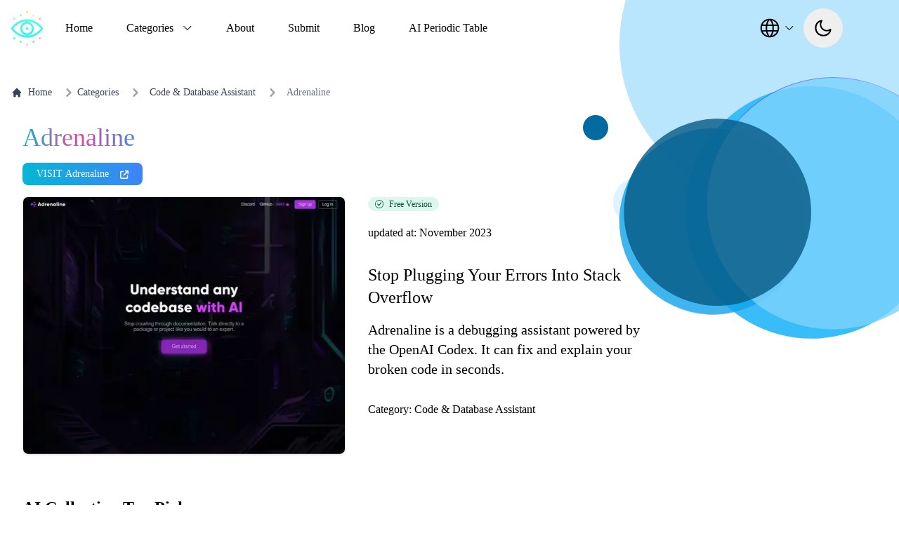

--- FILE ---
content_type: text/html; charset=utf-8
request_url: https://www.thataicollection.com/application/adrenaline/
body_size: 54592
content:
<!DOCTYPE html><html lang="en-us" q:render="ssr" q:route="application/[app_name]/" q:container="paused" q:version="1.13.0-dev+97aa67d" q:base="/build/" q:locale="" q:manifest-hash="re3zju" q:instance="vl24qgtvgen"><!--qv q:id=0 q:key=404n:gI_0--><!--qv q:id=1 q:key=06VO:Tr_4--><!--qv q:s q:sref=1 q:key=--><head q:head><meta charset="utf-8" q:head><link rel="manifest" href="/manifest.json" q:key="Tr_0" q:head><meta name="yandex-verification" content="2e263b9e5c195347" q:head><meta name="msvalidate.01" content="66BFB0D371098D5FC8AA734D026A54FF" q:head><meta name="publicationmedia-verification" content="42a58026-e49e-45ce-8fd1-ff1a093e84eb" q:head><script type="text/javascript" q:head>
          !function(t,e){var o,n,p,r;e.__SV||(window.posthog=e,e._i=[],e.init=function(i,s,a){function g(t,e){var o=e.split(".");2==o.length&&(t=t[o[0]],e=o[1]),t[e]=function(){t.push([e].concat(Array.prototype.slice.call(arguments,0)))}}(p=t.createElement("script")).type="text/javascript",p.async=!0,p.src=s.api_host+"/static/array.js",(r=t.getElementsByTagName("script")[0]).parentNode.insertBefore(p,r);var u=e;for(void 0!==a?u=e[a]=[]:a="posthog",u.people=u.people||[],u.toString=function(t){var e="posthog";return"posthog"!==a&&(e+="."+a),t||(e+=" (stub)"),e},u.people.toString=function(){return u.toString(1)+".people (stub)"},o="capture identify alias people.set people.set_once set_config register register_once unregister opt_out_capturing has_opted_out_capturing opt_in_capturing reset isFeatureEnabled onFeatureFlags getFeatureFlag getFeatureFlagPayload reloadFeatureFlags group updateEarlyAccessFeatureEnrollment getEarlyAccessFeatures getActiveMatchingSurveys getSurveys getNextSurveyStep onSessionId".split(" "),n=0;n<o.length;n++)g(u,o[n]);e._i.push([i,s,a])},e.__SV=1)}(document,window.posthog||[]);
    posthog.init('phc_Cffe0AdIlrL6VrLAe3v82TLL7D5jlLmMUTPskpPNObu', {api_host: 'https://us.i.posthog.com', person_profiles: 'identified_only'})
          </script><script type="text/javascript" q:head>
          window.lemonSqueezyAffiliateConfig = { store: "aicollection" };
          </script><script async defer src="https://lmsqueezy.com/affiliate.js" q:head></script><script async defer src="https://aicollection.twic.pics/?v1" q:head></script><!--qv q:id=2 q:key=itoe:Tr_1--><!--qv q:key=Ww_0--><title q:head>AI Collection - Adrenaline - Stop Plugging Your Errors Into Stack Overflow - Information, Pricing Details and Alternatives</title><link rel="canonical" href="https://thataicollection.com/application/adrenaline/" q:id="3" q:head><meta name="viewport" content="width=device-width, initial-scale=1.0" q:head><link rel="icon" type="image/svg+xml" href="/favicon.svg" q:head><meta name="robots" content="index,follow" q:head><meta name="description" content="AI Collection - Application page - Adrenaline is a debugging assistant powered by the OpenAI Codex. It can fix and explain your broken code in seconds." q:head><meta property="og:title" content="AI Collection - Application page - Stop Plugging Your Errors Into Stack Overflow" q:head><meta property="og:type" content="website" q:head><meta property="og:description" content="AI Collection - Application page - Adrenaline is a debugging assistant powered by the OpenAI Codex. It can fix and explain your broken code in seconds." q:head><meta property="og:image" content="https://cdn.thataicollection.com/screenshots/screenshot-adrenaline.webp" q:head><meta property="og:image:alt" content="Adrenaline" q:head><meta property="og:image:width" content="460" q:head><meta property="og:image:height" content="240" q:head><meta property="og:url" content="https://www.thataicollection.com/en/application/adrenaline" q:head><meta name="twitter:card" content="summary_large_image" q:head><meta name="twitter:site" content="https://www.thataicollection.com" q:head><meta name="twitter:creator" content="@ai_collection_" q:head><link rel="alternate" hreflang="es" href="https://thataicollection.com/es/application/adrenaline/" q:head><link rel="alternate" hreflang="fr" href="https://thataicollection.com/fr/application/adrenaline/" q:head><link rel="alternate" hreflang="ru" href="https://thataicollection.com/ru/application/adrenaline/" q:head><link rel="alternate" hreflang="hi" href="https://thataicollection.com/hi/application/adrenaline/" q:head><link rel="alternate" hreflang="zh-Hans" href="https://thataicollection.com/zh-CN/application/adrenaline/" q:head><script type="application/ld+json" src="" async crossorigin="" q:head>{"@context":"http://schema.org","@type":"SoftwareApplication","name":"Adrenaline","url":"https://useadrenaline.com/?utm_source=thataicollectio&utm_medium=thataicollectio&utm_campaign=thataicollectio","applicationCategory":"BrowserApplication","screenshot":"https://cdn.thataicollection.com/screenshots/screenshot-adrenaline.webp","operatingSystem":"Web"}</script><script type="application/ld+json" q:head>{"@context":"http://schema.org","@type":"FAQPage","mainEntity":[{"@type":"Question","name":"What are the alternatives applications for Adrenaline?","acceptedAnswer":{"@type":"Answer","text":"<p>Adrenaline best alternatives are: <ul><li><a href='https://justcopy.ai?aff=9FWEGHSU'>JustCopy AI</a></li><li><a href='https://app.getdynamiq.ai?fpr=aicollection'>Dynamiq</a></li><li><a href='https://base44.com/?via=aicollection'>BASE44</a></li><li><a href='https://interviewsolver.com/?ref=aicollection'>Interview Solver</a></li><li><a href='https://www.nocodescraper.com?aff=nWAv0'>No-Code Scraper</a></li><li><a href='https://amplication.com/jovu--production-ready-ai-code-generation'>Jovu by Amplication</a></li></ul></p>"}}]}</script><script type="application/ld+json" q:head>{"@context":"https://schema.org","@type":"BreadcrumbList","itemListElement":[{"@type":"ListItem","position":1,"name":"Home","item":"https://www.thataicollection.com/en"},{"@type":"ListItem","position":2,"name":"Categories","item":"https://www.thataicollection.com/en/categories"},{"@type":"ListItem","position":3,"name":"Code & Database Assistant","item":"https://www.thataicollection.com/en/categories/code-and-database-assistant"},{"@type":"ListItem","position":4,"name":"Adrenaline","item":"https://www.thataicollection.com/en/application/adrenaline"}]}</script><!--/qv--><!--/qv--><link rel="stylesheet" href="/assets/4996597c-style.css"><style q:style="zeo24-0" hidden>*,:before,:after{--tw-border-spacing-x: 0;--tw-border-spacing-y: 0;--tw-translate-x: 0;--tw-translate-y: 0;--tw-rotate: 0;--tw-skew-x: 0;--tw-skew-y: 0;--tw-scale-x: 1;--tw-scale-y: 1;--tw-pan-x: ;--tw-pan-y: ;--tw-pinch-zoom: ;--tw-scroll-snap-strictness: proximity;--tw-gradient-from-position: ;--tw-gradient-via-position: ;--tw-gradient-to-position: ;--tw-ordinal: ;--tw-slashed-zero: ;--tw-numeric-figure: ;--tw-numeric-spacing: ;--tw-numeric-fraction: ;--tw-ring-inset: ;--tw-ring-offset-width: 0px;--tw-ring-offset-color: #fff;--tw-ring-color: rgb(63 131 248 / .5);--tw-ring-offset-shadow: 0 0 #0000;--tw-ring-shadow: 0 0 #0000;--tw-shadow: 0 0 #0000;--tw-shadow-colored: 0 0 #0000;--tw-blur: ;--tw-brightness: ;--tw-contrast: ;--tw-grayscale: ;--tw-hue-rotate: ;--tw-invert: ;--tw-saturate: ;--tw-sepia: ;--tw-drop-shadow: ;--tw-backdrop-blur: ;--tw-backdrop-brightness: ;--tw-backdrop-contrast: ;--tw-backdrop-grayscale: ;--tw-backdrop-hue-rotate: ;--tw-backdrop-invert: ;--tw-backdrop-opacity: ;--tw-backdrop-saturate: ;--tw-backdrop-sepia: ;--tw-contain-size: ;--tw-contain-layout: ;--tw-contain-paint: ;--tw-contain-style: }::backdrop{--tw-border-spacing-x: 0;--tw-border-spacing-y: 0;--tw-translate-x: 0;--tw-translate-y: 0;--tw-rotate: 0;--tw-skew-x: 0;--tw-skew-y: 0;--tw-scale-x: 1;--tw-scale-y: 1;--tw-pan-x: ;--tw-pan-y: ;--tw-pinch-zoom: ;--tw-scroll-snap-strictness: proximity;--tw-gradient-from-position: ;--tw-gradient-via-position: ;--tw-gradient-to-position: ;--tw-ordinal: ;--tw-slashed-zero: ;--tw-numeric-figure: ;--tw-numeric-spacing: ;--tw-numeric-fraction: ;--tw-ring-inset: ;--tw-ring-offset-width: 0px;--tw-ring-offset-color: #fff;--tw-ring-color: rgb(63 131 248 / .5);--tw-ring-offset-shadow: 0 0 #0000;--tw-ring-shadow: 0 0 #0000;--tw-shadow: 0 0 #0000;--tw-shadow-colored: 0 0 #0000;--tw-blur: ;--tw-brightness: ;--tw-contrast: ;--tw-grayscale: ;--tw-hue-rotate: ;--tw-invert: ;--tw-saturate: ;--tw-sepia: ;--tw-drop-shadow: ;--tw-backdrop-blur: ;--tw-backdrop-brightness: ;--tw-backdrop-contrast: ;--tw-backdrop-grayscale: ;--tw-backdrop-hue-rotate: ;--tw-backdrop-invert: ;--tw-backdrop-opacity: ;--tw-backdrop-saturate: ;--tw-backdrop-sepia: ;--tw-contain-size: ;--tw-contain-layout: ;--tw-contain-paint: ;--tw-contain-style: }/*! tailwindcss v3.4.17 | MIT License | https://tailwindcss.com
*/*,:before,:after{box-sizing:border-box;border-width:0;border-style:solid;border-color:#e5e7eb}:before,:after{--tw-content: ""}html,:host{line-height:1.5;-webkit-text-size-adjust:100%;-moz-tab-size:4;-o-tab-size:4;tab-size:4;font-family:ui-sans-serif,system-ui,sans-serif,"Apple Color Emoji","Segoe UI Emoji",Segoe UI Symbol,"Noto Color Emoji";font-feature-settings:normal;font-variation-settings:normal;-webkit-tap-highlight-color:transparent}body{margin:0;line-height:inherit}hr{height:0;color:inherit;border-top-width:1px}abbr:where([title]){-webkit-text-decoration:underline dotted;text-decoration:underline dotted}h1,h2,h3,h4,h5,h6{font-size:inherit;font-weight:inherit}a{color:inherit;text-decoration:inherit}b,strong{font-weight:bolder}code,kbd,samp,pre{font-family:ui-monospace,SFMono-Regular,Menlo,Monaco,Consolas,Liberation Mono,Courier New,monospace;font-feature-settings:normal;font-variation-settings:normal;font-size:1em}small{font-size:80%}sub,sup{font-size:75%;line-height:0;position:relative;vertical-align:baseline}sub{bottom:-.25em}sup{top:-.5em}table{text-indent:0;border-color:inherit;border-collapse:collapse}button,input,optgroup,select,textarea{font-family:inherit;font-feature-settings:inherit;font-variation-settings:inherit;font-size:100%;font-weight:inherit;line-height:inherit;letter-spacing:inherit;color:inherit;margin:0;padding:0}button,select{text-transform:none}button,input:where([type="button"]),input:where([type="reset"]),input:where([type="submit"]){-webkit-appearance:button;background-color:transparent;background-image:none}:-moz-focusring{outline:auto}:-moz-ui-invalid{box-shadow:none}progress{vertical-align:baseline}::-webkit-inner-spin-button,::-webkit-outer-spin-button{height:auto}[type=search]{-webkit-appearance:textfield;outline-offset:-2px}::-webkit-search-decoration{-webkit-appearance:none}::-webkit-file-upload-button{-webkit-appearance:button;font:inherit}summary{display:list-item}blockquote,dl,dd,h1,h2,h3,h4,h5,h6,hr,figure,p,pre{margin:0}fieldset{margin:0;padding:0}legend{padding:0}ol,ul,menu{list-style:none;margin:0;padding:0}dialog{padding:0}textarea{resize:vertical}input::-moz-placeholder,textarea::-moz-placeholder{opacity:1;color:#9ca3af}input::placeholder,textarea::placeholder{opacity:1;color:#9ca3af}button,[role=button]{cursor:pointer}:disabled{cursor:default}img,svg,video,canvas,audio,iframe,embed,object{display:block;vertical-align:middle}img,video{max-width:100%;height:auto}[hidden]:where(:not([hidden="until-found"])){display:none}.tooltip-arrow,.tooltip-arrow:before{position:absolute;width:8px;height:8px;background:inherit}.tooltip-arrow{visibility:hidden}.tooltip-arrow:before{content:"";visibility:visible;transform:rotate(45deg)}[data-tooltip-style^=light]+.tooltip>.tooltip-arrow:before{border-style:solid;border-color:#e5e7eb}[data-tooltip-style^=light]+.tooltip[data-popper-placement^=top]>.tooltip-arrow:before{border-bottom-width:1px;border-right-width:1px}[data-tooltip-style^=light]+.tooltip[data-popper-placement^=right]>.tooltip-arrow:before{border-bottom-width:1px;border-left-width:1px}[data-tooltip-style^=light]+.tooltip[data-popper-placement^=bottom]>.tooltip-arrow:before{border-top-width:1px;border-left-width:1px}[data-tooltip-style^=light]+.tooltip[data-popper-placement^=left]>.tooltip-arrow:before{border-top-width:1px;border-right-width:1px}.tooltip[data-popper-placement^=top]>.tooltip-arrow{bottom:-4px}.tooltip[data-popper-placement^=bottom]>.tooltip-arrow{top:-4px}.tooltip[data-popper-placement^=left]>.tooltip-arrow{right:-4px}.tooltip[data-popper-placement^=right]>.tooltip-arrow{left:-4px}.tooltip.invisible>.tooltip-arrow:before{visibility:hidden}[data-popper-arrow],[data-popper-arrow]:before{position:absolute;width:8px;height:8px;background:inherit}[data-popper-arrow]{visibility:hidden}[data-popper-arrow]:before{content:"";visibility:visible;transform:rotate(45deg)}[data-popper-arrow]:after{content:"";visibility:visible;transform:rotate(45deg);position:absolute;width:9px;height:9px;background:inherit}[role=tooltip]>[data-popper-arrow]:before{border-style:solid;border-color:#e5e7eb}.dark [role=tooltip]>[data-popper-arrow]:before{border-style:solid;border-color:#4b5563}[role=tooltip]>[data-popper-arrow]:after{border-style:solid;border-color:#e5e7eb}.dark [role=tooltip]>[data-popper-arrow]:after{border-style:solid;border-color:#4b5563}[data-popover][role=tooltip][data-popper-placement^=top]>[data-popper-arrow]:before{border-bottom-width:1px;border-right-width:1px}[data-popover][role=tooltip][data-popper-placement^=top]>[data-popper-arrow]:after{border-bottom-width:1px;border-right-width:1px}[data-popover][role=tooltip][data-popper-placement^=right]>[data-popper-arrow]:before{border-bottom-width:1px;border-left-width:1px}[data-popover][role=tooltip][data-popper-placement^=right]>[data-popper-arrow]:after{border-bottom-width:1px;border-left-width:1px}[data-popover][role=tooltip][data-popper-placement^=bottom]>[data-popper-arrow]:before{border-top-width:1px;border-left-width:1px}[data-popover][role=tooltip][data-popper-placement^=bottom]>[data-popper-arrow]:after{border-top-width:1px;border-left-width:1px}[data-popover][role=tooltip][data-popper-placement^=left]>[data-popper-arrow]:before{border-top-width:1px;border-right-width:1px}[data-popover][role=tooltip][data-popper-placement^=left]>[data-popper-arrow]:after{border-top-width:1px;border-right-width:1px}[data-popover][role=tooltip][data-popper-placement^=top]>[data-popper-arrow]{bottom:-5px}[data-popover][role=tooltip][data-popper-placement^=bottom]>[data-popper-arrow]{top:-5px}[data-popover][role=tooltip][data-popper-placement^=left]>[data-popper-arrow]{right:-5px}[data-popover][role=tooltip][data-popper-placement^=right]>[data-popper-arrow]{left:-5px}[role=tooltip].invisible>[data-popper-arrow]:before{visibility:hidden}[role=tooltip].invisible>[data-popper-arrow]:after{visibility:hidden}[type=text],[type=email],[type=url],[type=password],[type=number],[type=date],[type=datetime-local],[type=month],[type=search],[type=tel],[type=time],[type=week],[multiple],textarea,select{-webkit-appearance:none;-moz-appearance:none;appearance:none;background-color:#fff;border-color:#6b7280;border-width:1px;border-radius:0;padding:.5rem .75rem;font-size:1rem;line-height:1.5rem;--tw-shadow: 0 0 #0000}[type=text]:focus,[type=email]:focus,[type=url]:focus,[type=password]:focus,[type=number]:focus,[type=date]:focus,[type=datetime-local]:focus,[type=month]:focus,[type=search]:focus,[type=tel]:focus,[type=time]:focus,[type=week]:focus,[multiple]:focus,textarea:focus,select:focus{outline:2px solid transparent;outline-offset:2px;--tw-ring-inset: var(--tw-empty, );--tw-ring-offset-width: 0px;--tw-ring-offset-color: #fff;--tw-ring-color: #1C64F2;--tw-ring-offset-shadow: var(--tw-ring-inset) 0 0 0 var(--tw-ring-offset-width) var(--tw-ring-offset-color);--tw-ring-shadow: var(--tw-ring-inset) 0 0 0 calc(1px + var(--tw-ring-offset-width)) var(--tw-ring-color);box-shadow:var(--tw-ring-offset-shadow),var(--tw-ring-shadow),var(--tw-shadow);border-color:#1c64f2}input::-moz-placeholder,textarea::-moz-placeholder{color:#6b7280;opacity:1}input::placeholder,textarea::placeholder{color:#6b7280;opacity:1}::-webkit-datetime-edit-fields-wrapper{padding:0}::-webkit-date-and-time-value{min-height:1.5em}select:not([size]){background-image:url("data:image/svg+xml,%3csvg aria-hidden='true' xmlns='http://www.w3.org/2000/svg' fill='none' viewBox='0 0 10 6'%3e %3cpath stroke='%236B7280' stroke-linecap='round' stroke-linejoin='round' stroke-width='2' d='m1 1 4 4 4-4'/%3e %3c/svg%3e");background-position:right .75rem center;background-repeat:no-repeat;background-size:.75em .75em;padding-right:2.5rem;-webkit-print-color-adjust:exact;print-color-adjust:exact}[multiple]{background-image:initial;background-position:initial;background-repeat:unset;background-size:initial;padding-right:.75rem;-webkit-print-color-adjust:unset;print-color-adjust:unset}[type=checkbox],[type=radio]{-webkit-appearance:none;-moz-appearance:none;appearance:none;padding:0;-webkit-print-color-adjust:exact;print-color-adjust:exact;display:inline-block;vertical-align:middle;background-origin:border-box;-webkit-user-select:none;-moz-user-select:none;user-select:none;flex-shrink:0;height:1rem;width:1rem;color:#1c64f2;background-color:#fff;border-color:#6b7280;border-width:1px;--tw-shadow: 0 0 #0000}[type=checkbox]{border-radius:0}[type=radio]{border-radius:100%}[type=checkbox]:focus,[type=radio]:focus{outline:2px solid transparent;outline-offset:2px;--tw-ring-inset: var(--tw-empty, );--tw-ring-offset-width: 2px;--tw-ring-offset-color: #fff;--tw-ring-color: #1C64F2;--tw-ring-offset-shadow: var(--tw-ring-inset) 0 0 0 var(--tw-ring-offset-width) var(--tw-ring-offset-color);--tw-ring-shadow: var(--tw-ring-inset) 0 0 0 calc(2px + var(--tw-ring-offset-width)) var(--tw-ring-color);box-shadow:var(--tw-ring-offset-shadow),var(--tw-ring-shadow),var(--tw-shadow)}[type=checkbox]:checked,[type=radio]:checked,.dark [type=checkbox]:checked,.dark [type=radio]:checked{border-color:transparent;background-color:currentColor;background-size:.55em .55em;background-position:center;background-repeat:no-repeat}[type=checkbox]:checked{background-image:url("data:image/svg+xml,%3csvg aria-hidden='true' xmlns='http://www.w3.org/2000/svg' fill='none' viewBox='0 0 16 12'%3e %3cpath stroke='white' stroke-linecap='round' stroke-linejoin='round' stroke-width='3' d='M1 5.917 5.724 10.5 15 1.5'/%3e %3c/svg%3e");background-repeat:no-repeat;background-size:.55em .55em;-webkit-print-color-adjust:exact;print-color-adjust:exact}[type=radio]:checked{background-image:url("data:image/svg+xml,%3csvg viewBox='0 0 16 16' fill='white' xmlns='http://www.w3.org/2000/svg'%3e%3ccircle cx='8' cy='8' r='3'/%3e%3c/svg%3e");background-size:1em 1em}.dark [type=radio]:checked{background-image:url("data:image/svg+xml,%3csvg viewBox='0 0 16 16' fill='white' xmlns='http://www.w3.org/2000/svg'%3e%3ccircle cx='8' cy='8' r='3'/%3e%3c/svg%3e");background-size:1em 1em}[type=checkbox]:indeterminate{background-image:url("data:image/svg+xml,%3csvg aria-hidden='true' xmlns='http://www.w3.org/2000/svg' fill='none' viewBox='0 0 16 12'%3e %3cpath stroke='white' stroke-linecap='round' stroke-linejoin='round' stroke-width='3' d='M1 5.917 5.724 10.5 15 1.5'/%3e %3c/svg%3e");background-color:currentColor;border-color:transparent;background-position:center;background-repeat:no-repeat;background-size:.55em .55em;-webkit-print-color-adjust:exact;print-color-adjust:exact}[type=checkbox]:indeterminate:hover,[type=checkbox]:indeterminate:focus{border-color:transparent;background-color:currentColor}[type=file]{background:unset;border-color:inherit;border-width:0;border-radius:0;padding:0;font-size:unset;line-height:inherit}[type=file]:focus{outline:1px auto inherit}input[type=file]::file-selector-button{color:#fff;background:#1F2937;border:0;font-weight:500;font-size:.875rem;cursor:pointer;padding:.625rem 1rem .625rem 2rem;margin-inline-start:-1rem;margin-inline-end:1rem}input[type=file]::file-selector-button:hover{background:#374151}.dark input[type=file]::file-selector-button{color:#fff;background:#4B5563}.dark input[type=file]::file-selector-button:hover{background:#6B7280}input[type=range]::-webkit-slider-thumb{height:1.25rem;width:1.25rem;background:#1C64F2;border-radius:9999px;border:0;appearance:none;-moz-appearance:none;-webkit-appearance:none;cursor:pointer}input[type=range]:disabled::-webkit-slider-thumb{background:#9CA3AF}.dark input[type=range]:disabled::-webkit-slider-thumb{background:#6B7280}input[type=range]:focus::-webkit-slider-thumb{outline:2px solid transparent;outline-offset:2px;--tw-ring-offset-shadow: var(--tw-ring-inset) 0 0 0 var(--tw-ring-offset-width) var(--tw-ring-offset-color);--tw-ring-shadow: var(--tw-ring-inset) 0 0 0 calc(4px + var(--tw-ring-offset-width)) var(--tw-ring-color);box-shadow:var(--tw-ring-offset-shadow),var(--tw-ring-shadow),var(--tw-shadow, 0 0 #0000);--tw-ring-opacity: 1px;--tw-ring-color: rgb(164 202 254 / var(--tw-ring-opacity))}input[type=range]::-moz-range-thumb{height:1.25rem;width:1.25rem;background:#1C64F2;border-radius:9999px;border:0;appearance:none;-moz-appearance:none;-webkit-appearance:none;cursor:pointer}input[type=range]:disabled::-moz-range-thumb{background:#9CA3AF}.dark input[type=range]:disabled::-moz-range-thumb{background:#6B7280}input[type=range]::-moz-range-progress{background:#3F83F8}input[type=range]::-ms-fill-lower{background:#3F83F8}.toggle-bg:after{content:"";position:absolute;top:.125rem;left:.125rem;background:white;border-color:#d1d5db;border-width:1px;border-radius:9999px;height:1.25rem;width:1.25rem;transition-property:background-color,border-color,color,fill,stroke,opacity,box-shadow,transform,filter,backdrop-filter,-webkit-backdrop-filter;transition-duration:.15s;box-shadow:var(--tw-ring-inset) 0 0 0 calc(0px + var(--tw-ring-offset-width)) var(--tw-ring-color)}input:checked+.toggle-bg:after{transform:translate(100%);border-color:#fff}input:checked+.toggle-bg{background:#1C64F2;border-color:#1c64f2}.container{width:100%}@media (min-width: 640px){.container{max-width:640px}}@media (min-width: 768px){.container{max-width:768px}}@media (min-width: 1024px){.container{max-width:1024px}}@media (min-width: 1280px){.container{max-width:1280px}}@media (min-width: 1536px){.container{max-width:1536px}}.sr-only{position:absolute;width:1px;height:1px;padding:0;margin:-1px;overflow:hidden;clip:rect(0,0,0,0);white-space:nowrap;border-width:0}.visible{visibility:visible}.invisible{visibility:hidden}.collapse{visibility:collapse}.static{position:static}.\!fixed{position:fixed!important}.fixed{position:fixed}.absolute{position:absolute}.relative{position:relative}.sticky{position:sticky}.inset-0{inset:0px}.-left-1\.5{left:-.375rem}.-left-3{left:-.75rem}.-top-3{top:-.75rem}.bottom-0{bottom:0px}.bottom-24{bottom:6rem}.bottom-4{bottom:1rem}.bottom-\[60px\]{bottom:60px}.left-0{left:0px}.right-0{right:0px}.right-4{right:1rem}.top-0{top:0px}.top-1\/2{top:50%}.top-14{top:3.5rem}.top-\[-8px\]{top:-8px}.top-\[100\%\]{top:100%}.top-\[20\%\]{top:20%}.top-\[7px\]{top:7px}.top-\[80\%\]{top:80%}.top-full{top:100%}.\!z-\[9999\]{z-index:9999!important}.z-10{z-index:10}.z-20{z-index:20}.z-30{z-index:30}.z-40{z-index:40}.z-50{z-index:50}.z-\[-1\]{z-index:-1}.m-2{margin:.5rem}.m-auto{margin:auto}.-mx-4{margin-left:-1rem;margin-right:-1rem}.mx-2{margin-left:.5rem;margin-right:.5rem}.mx-auto{margin-left:auto;margin-right:auto}.my-1\.5{margin-top:.375rem;margin-bottom:.375rem}.my-4{margin-top:1rem;margin-bottom:1rem}.my-6{margin-top:1.5rem;margin-bottom:1.5rem}.my-8{margin-top:2rem;margin-bottom:2rem}.mb-1{margin-bottom:.25rem}.mb-10{margin-bottom:2.5rem}.mb-14{margin-bottom:3.5rem}.mb-2{margin-bottom:.5rem}.mb-3{margin-bottom:.75rem}.mb-4{margin-bottom:1rem}.mb-5{margin-bottom:1.25rem}.mb-6{margin-bottom:1.5rem}.mb-8{margin-bottom:2rem}.ml-1{margin-left:.25rem}.ml-2{margin-left:.5rem}.ml-4{margin-left:1rem}.ml-6{margin-left:1.5rem}.ml-8{margin-left:2rem}.mr-2{margin-right:.5rem}.mr-4{margin-right:1rem}.mt-1{margin-top:.25rem}.mt-1\.5{margin-top:.375rem}.mt-2{margin-top:.5rem}.mt-4{margin-top:1rem}.mt-6{margin-top:1.5rem}.mt-8{margin-top:2rem}.block{display:block}.inline-block{display:inline-block}.inline{display:inline}.flex{display:flex}.inline-flex{display:inline-flex}.table{display:table}.grid{display:grid}.contents{display:contents}.hidden{display:none}.h-0\.5{height:.125rem}.h-10{height:2.5rem}.h-2\.5{height:.625rem}.h-24{height:6rem}.h-3{height:.75rem}.h-4{height:1rem}.h-48{height:12rem}.h-5{height:1.25rem}.h-6{height:1.5rem}.h-7{height:1.75rem}.h-8{height:2rem}.h-9{height:2.25rem}.h-\[160px\]{height:160px}.h-\[220px\]{height:220px}.h-\[22px\]{height:22px}.h-\[24px\]{height:24px}.h-\[262px\]{height:262px}.h-full{height:100%}.max-h-10{max-height:2.5rem}.max-h-96{max-height:24rem}.max-h-\[400px\]{max-height:400px}.min-h-\[120px\]{min-height:120px}.min-h-\[300px\]{min-height:300px}.min-h-\[400px\]{min-height:400px}.min-h-full{min-height:100%}.min-h-screen{min-height:100vh}.w-1\/2{width:50%}.w-10{width:2.5rem}.w-2\.5{width:.625rem}.w-20{width:5rem}.w-3{width:.75rem}.w-4{width:1rem}.w-4\/5{width:80%}.w-48{width:12rem}.w-5{width:1.25rem}.w-6{width:1.5rem}.w-60{width:15rem}.w-64{width:16rem}.w-7{width:1.75rem}.w-8{width:2rem}.w-80{width:20rem}.w-9{width:2.25rem}.w-\[160px\]{width:160px}.w-\[250px\]{width:250px}.w-\[280px\]{width:280px}.w-\[300px\]{width:300px}.w-\[30px\]{width:30px}.w-full{width:100%}.min-w-\[104px\]{min-width:104px}.min-w-\[160px\]{min-width:160px}.min-w-\[320px\]{min-width:320px}.min-w-\[340px\]{min-width:340px}.min-w-full{min-width:100%}.min-w-max{min-width:-moz-max-content;min-width:max-content}.max-w-24{max-width:6rem}.max-w-2xl{max-width:42rem}.max-w-\[400px\]{max-width:400px}.max-w-\[460px\]{max-width:460px}.max-w-\[820px\]{max-width:820px}.max-w-lg{max-width:32rem}.max-w-screen-md{max-width:768px}.max-w-screen-xl{max-width:1280px}.max-w-sm{max-width:24rem}.flex-1{flex:1 1 0%}.flex-shrink{flex-shrink:1}.flex-shrink-0,.shrink-0{flex-shrink:0}.-translate-x-full{--tw-translate-x: -100%;transform:translate(var(--tw-translate-x),var(--tw-translate-y)) rotate(var(--tw-rotate)) skew(var(--tw-skew-x)) skewY(var(--tw-skew-y)) scaleX(var(--tw-scale-x)) scaleY(var(--tw-scale-y))}.-translate-y-full{--tw-translate-y: -100%;transform:translate(var(--tw-translate-x),var(--tw-translate-y)) rotate(var(--tw-rotate)) skew(var(--tw-skew-x)) skewY(var(--tw-skew-y)) scaleX(var(--tw-scale-x)) scaleY(var(--tw-scale-y))}.translate-x-0{--tw-translate-x: 0px;transform:translate(var(--tw-translate-x),var(--tw-translate-y)) rotate(var(--tw-rotate)) skew(var(--tw-skew-x)) skewY(var(--tw-skew-y)) scaleX(var(--tw-scale-x)) scaleY(var(--tw-scale-y))}.translate-x-full{--tw-translate-x: 100%;transform:translate(var(--tw-translate-x),var(--tw-translate-y)) rotate(var(--tw-rotate)) skew(var(--tw-skew-x)) skewY(var(--tw-skew-y)) scaleX(var(--tw-scale-x)) scaleY(var(--tw-scale-y))}.translate-y-\[-50\%\]{--tw-translate-y: -50%;transform:translate(var(--tw-translate-x),var(--tw-translate-y)) rotate(var(--tw-rotate)) skew(var(--tw-skew-x)) skewY(var(--tw-skew-y)) scaleX(var(--tw-scale-x)) scaleY(var(--tw-scale-y))}.translate-y-full{--tw-translate-y: 100%;transform:translate(var(--tw-translate-x),var(--tw-translate-y)) rotate(var(--tw-rotate)) skew(var(--tw-skew-x)) skewY(var(--tw-skew-y)) scaleX(var(--tw-scale-x)) scaleY(var(--tw-scale-y))}.-rotate-45{--tw-rotate: -45deg;transform:translate(var(--tw-translate-x),var(--tw-translate-y)) rotate(var(--tw-rotate)) skew(var(--tw-skew-x)) skewY(var(--tw-skew-y)) scaleX(var(--tw-scale-x)) scaleY(var(--tw-scale-y))}.rotate-180{--tw-rotate: 180deg;transform:translate(var(--tw-translate-x),var(--tw-translate-y)) rotate(var(--tw-rotate)) skew(var(--tw-skew-x)) skewY(var(--tw-skew-y)) scaleX(var(--tw-scale-x)) scaleY(var(--tw-scale-y))}.rotate-45{--tw-rotate: 45deg;transform:translate(var(--tw-translate-x),var(--tw-translate-y)) rotate(var(--tw-rotate)) skew(var(--tw-skew-x)) skewY(var(--tw-skew-y)) scaleX(var(--tw-scale-x)) scaleY(var(--tw-scale-y))}.transform{transform:translate(var(--tw-translate-x),var(--tw-translate-y)) rotate(var(--tw-rotate)) skew(var(--tw-skew-x)) skewY(var(--tw-skew-y)) scaleX(var(--tw-scale-x)) scaleY(var(--tw-scale-y))}.transform-none{transform:none}@keyframes pulse{50%{opacity:.5}}.animate-pulse{animation:pulse var(--tw-animate-duration, 2s) var(--tw-animate-easing, cubic-bezier(.4, 0, .6, 1)) var(--tw-animate-delay, 0s) var(--tw-animate-iteration, infinite) var(--tw-animate-fill, none)}@keyframes shake{0%{transform:translate(0)}25%{transform:translate(-1rem)}75%{transform:translate(1rem)}to{transform:translate(0)}}.animate-shake{animation:shake var(--tw-animate-duration, .5s) var(--tw-animate-easing, ease) var(--tw-animate-delay, 0s) var(--tw-animate-iteration, 1) var(--tw-animate-fill, both)}@keyframes spin{to{transform:rotate(360deg)}}.animate-spin{animation:spin var(--tw-animate-duration, 1s) var(--tw-animate-easing, linear) var(--tw-animate-delay, 0s) var(--tw-animate-iteration, infinite) var(--tw-animate-fill, none)}.cursor-default{cursor:default}.cursor-not-allowed{cursor:not-allowed}.cursor-pointer{cursor:pointer}.resize{resize:both}.list-inside{list-style-position:inside}.list-disc{list-style-type:disc}.grid-flow-col{grid-auto-flow:column}.auto-rows-min{grid-auto-rows:min-content}.grid-cols-1{grid-template-columns:repeat(1,minmax(0,1fr))}.grid-cols-2{grid-template-columns:repeat(2,minmax(0,1fr))}.grid-cols-4{grid-template-columns:repeat(4,minmax(0,1fr))}.grid-cols-7{grid-template-columns:repeat(7,minmax(0,1fr))}.flex-col{flex-direction:column}.flex-wrap{flex-wrap:wrap}.place-content-center{place-content:center}.content-center{align-content:center}.items-start{align-items:flex-start}.items-end{align-items:flex-end}.items-center{align-items:center}.justify-start{justify-content:flex-start}.justify-end{justify-content:flex-end}.justify-center{justify-content:center}.justify-between{justify-content:space-between}.gap-2{gap:.5rem}.gap-4{gap:1rem}.gap-8{gap:2rem}.gap-x-4{-moz-column-gap:1rem;column-gap:1rem}.gap-x-8{-moz-column-gap:2rem;column-gap:2rem}.gap-y-10{row-gap:2.5rem}.gap-y-4{row-gap:1rem}.space-x-1>:not([hidden])~:not([hidden]){--tw-space-x-reverse: 0;margin-right:calc(.25rem * var(--tw-space-x-reverse));margin-left:calc(.25rem * calc(1 - var(--tw-space-x-reverse)))}.space-x-12>:not([hidden])~:not([hidden]){--tw-space-x-reverse: 0;margin-right:calc(3rem * var(--tw-space-x-reverse));margin-left:calc(3rem * calc(1 - var(--tw-space-x-reverse)))}.space-x-2>:not([hidden])~:not([hidden]){--tw-space-x-reverse: 0;margin-right:calc(.5rem * var(--tw-space-x-reverse));margin-left:calc(.5rem * calc(1 - var(--tw-space-x-reverse)))}.space-x-3>:not([hidden])~:not([hidden]){--tw-space-x-reverse: 0;margin-right:calc(.75rem * var(--tw-space-x-reverse));margin-left:calc(.75rem * calc(1 - var(--tw-space-x-reverse)))}.space-x-4>:not([hidden])~:not([hidden]){--tw-space-x-reverse: 0;margin-right:calc(1rem * var(--tw-space-x-reverse));margin-left:calc(1rem * calc(1 - var(--tw-space-x-reverse)))}.space-x-8>:not([hidden])~:not([hidden]){--tw-space-x-reverse: 0;margin-right:calc(2rem * var(--tw-space-x-reverse));margin-left:calc(2rem * calc(1 - var(--tw-space-x-reverse)))}.space-y-4>:not([hidden])~:not([hidden]){--tw-space-y-reverse: 0;margin-top:calc(1rem * calc(1 - var(--tw-space-y-reverse)));margin-bottom:calc(1rem * var(--tw-space-y-reverse))}.space-y-8>:not([hidden])~:not([hidden]){--tw-space-y-reverse: 0;margin-top:calc(2rem * calc(1 - var(--tw-space-y-reverse)));margin-bottom:calc(2rem * var(--tw-space-y-reverse))}.divide-y>:not([hidden])~:not([hidden]){--tw-divide-y-reverse: 0;border-top-width:calc(1px * calc(1 - var(--tw-divide-y-reverse)));border-bottom-width:calc(1px * var(--tw-divide-y-reverse))}.divide-gray-100>:not([hidden])~:not([hidden]){--tw-divide-opacity: 1;border-color:rgb(243 244 246 / var(--tw-divide-opacity, 1))}.divide-gray-200>:not([hidden])~:not([hidden]){--tw-divide-opacity: 1;border-color:rgb(229 231 235 / var(--tw-divide-opacity, 1))}.self-center{align-self:center}.overflow-auto{overflow:auto}.overflow-hidden{overflow:hidden}.overflow-x-auto{overflow-x:auto}.overflow-x-scroll{overflow-x:scroll}.truncate{overflow:hidden;text-overflow:ellipsis;white-space:nowrap}.whitespace-nowrap{white-space:nowrap}.rounded{border-radius:.25rem}.rounded-full{border-radius:9999px}.rounded-lg{border-radius:.5rem}.rounded-md{border-radius:.375rem}.rounded-l-lg{border-top-left-radius:.5rem;border-bottom-left-radius:.5rem}.rounded-r-lg{border-top-right-radius:.5rem;border-bottom-right-radius:.5rem}.border{border-width:1px}.border-0{border-width:0px}.border-2{border-width:2px}.border-\[\.5px\]{border-width:.5px}.border-b{border-bottom-width:1px}.border-l{border-left-width:1px}.border-r-0{border-right-width:0px}.border-t{border-top-width:1px}.border-blue-200{--tw-border-opacity: 1;border-color:rgb(195 221 253 / var(--tw-border-opacity, 1))}.border-blue-600{--tw-border-opacity: 1;border-color:rgb(28 100 242 / var(--tw-border-opacity, 1))}.border-blue-700{--tw-border-opacity: 1;border-color:rgb(26 86 219 / var(--tw-border-opacity, 1))}.border-cyan-700{--tw-border-opacity: 1;border-color:rgb(14 116 144 / var(--tw-border-opacity, 1))}.border-gray-100{--tw-border-opacity: 1;border-color:rgb(243 244 246 / var(--tw-border-opacity, 1))}.border-gray-200{--tw-border-opacity: 1;border-color:rgb(229 231 235 / var(--tw-border-opacity, 1))}.border-gray-300{--tw-border-opacity: 1;border-color:rgb(209 213 219 / var(--tw-border-opacity, 1))}.border-gray-700{--tw-border-opacity: 1;border-color:rgb(55 65 81 / var(--tw-border-opacity, 1))}.border-green-700{--tw-border-opacity: 1;border-color:rgb(4 108 78 / var(--tw-border-opacity, 1))}.border-red-700{--tw-border-opacity: 1;border-color:rgb(200 30 30 / var(--tw-border-opacity, 1))}.border-white{--tw-border-opacity: 1;border-color:rgb(255 255 255 / var(--tw-border-opacity, 1))}.border-opacity-10{--tw-border-opacity: .1}.\!bg-white{--tw-bg-opacity: 1 !important;background-color:rgb(255 255 255 / var(--tw-bg-opacity, 1))!important}.bg-black{--tw-bg-opacity: 1;background-color:rgb(0 0 0 / var(--tw-bg-opacity, 1))}.bg-blue-100{--tw-bg-opacity: 1;background-color:rgb(225 239 254 / var(--tw-bg-opacity, 1))}.bg-blue-50{--tw-bg-opacity: 1;background-color:rgb(235 245 255 / var(--tw-bg-opacity, 1))}.bg-blue-700{--tw-bg-opacity: 1;background-color:rgb(26 86 219 / var(--tw-bg-opacity, 1))}.bg-gray-100{--tw-bg-opacity: 1;background-color:rgb(243 244 246 / var(--tw-bg-opacity, 1))}.bg-gray-200{--tw-bg-opacity: 1;background-color:rgb(229 231 235 / var(--tw-bg-opacity, 1))}.bg-gray-300{--tw-bg-opacity: 1;background-color:rgb(209 213 219 / var(--tw-bg-opacity, 1))}.bg-gray-50{--tw-bg-opacity: 1;background-color:rgb(249 250 251 / var(--tw-bg-opacity, 1))}.bg-gray-600{--tw-bg-opacity: 1;background-color:rgb(75 85 99 / var(--tw-bg-opacity, 1))}.bg-gray-800{--tw-bg-opacity: 1;background-color:rgb(31 41 55 / var(--tw-bg-opacity, 1))}.bg-gray-900{--tw-bg-opacity: 1;background-color:rgb(17 24 39 / var(--tw-bg-opacity, 1))}.bg-green-100{--tw-bg-opacity: 1;background-color:rgb(222 247 236 / var(--tw-bg-opacity, 1))}.bg-sky-100{--tw-bg-opacity: 1;background-color:rgb(224 242 254 / var(--tw-bg-opacity, 1))}.bg-sky-500{--tw-bg-opacity: 1;background-color:rgb(14 165 233 / var(--tw-bg-opacity, 1))}.bg-transparent{background-color:transparent}.bg-white{--tw-bg-opacity: 1;background-color:rgb(255 255 255 / var(--tw-bg-opacity, 1))}.bg-white\/50{background-color:#ffffff80}.\!bg-opacity-80{--tw-bg-opacity: .8 !important}.bg-opacity-50{--tw-bg-opacity: .5}.bg-gradient-to-br{background-image:linear-gradient(to bottom right,var(--tw-gradient-stops))}.bg-gradient-to-r{background-image:linear-gradient(to right,var(--tw-gradient-stops))}.from-cyan-500{--tw-gradient-from: #06b6d4 var(--tw-gradient-from-position);--tw-gradient-to: rgb(6 182 212 / 0) var(--tw-gradient-to-position);--tw-gradient-stops: var(--tw-gradient-from), var(--tw-gradient-to)}.from-green-400{--tw-gradient-from: #31C48D var(--tw-gradient-from-position);--tw-gradient-to: rgb(49 196 141 / 0) var(--tw-gradient-to-position);--tw-gradient-stops: var(--tw-gradient-from), var(--tw-gradient-to)}.via-pink-500{--tw-gradient-to: rgb(231 70 148 / 0) var(--tw-gradient-to-position);--tw-gradient-stops: var(--tw-gradient-from), #E74694 var(--tw-gradient-via-position), var(--tw-gradient-to)}.to-blue-500{--tw-gradient-to: #3F83F8 var(--tw-gradient-to-position)}.to-blue-600{--tw-gradient-to: #1C64F2 var(--tw-gradient-to-position)}.to-sky-100{--tw-gradient-to: #e0f2fe var(--tw-gradient-to-position)}.bg-clip-text{-webkit-background-clip:text;background-clip:text}.fill-blue-600{fill:#1c64f2}.fill-current{fill:currentColor}.fill-gray-500{fill:#6b7280}.fill-sky-100{fill:#e0f2fe}.fill-sky-200{fill:#bae6fd}.fill-sky-300{fill:#7dd3fc}.fill-sky-400{fill:#38bdf8}.fill-sky-500{fill:#0ea5e9}.fill-sky-700{fill:#0369a1}.fill-sky-800{fill:#075985}.stroke-current{stroke:currentColor}.object-contain{-o-object-fit:contain;object-fit:contain}.object-cover{-o-object-fit:cover;object-fit:cover}.p-0\.5{padding:.125rem}.p-1{padding:.25rem}.p-1\.5{padding:.375rem}.p-2{padding:.5rem}.p-2\.5{padding:.625rem}.p-3{padding:.75rem}.p-4{padding:1rem}.p-6{padding:1.5rem}.p-8{padding:2rem}.px-2{padding-left:.5rem;padding-right:.5rem}.px-2\.5{padding-left:.625rem;padding-right:.625rem}.px-3{padding-left:.75rem;padding-right:.75rem}.px-4{padding-left:1rem;padding-right:1rem}.px-5{padding-left:1.25rem;padding-right:1.25rem}.px-6{padding-left:1.5rem;padding-right:1.5rem}.py-0\.5{padding-top:.125rem;padding-bottom:.125rem}.py-1{padding-top:.25rem;padding-bottom:.25rem}.py-1\.5{padding-top:.375rem;padding-bottom:.375rem}.py-2{padding-top:.5rem;padding-bottom:.5rem}.py-2\.5{padding-top:.625rem;padding-bottom:.625rem}.py-3{padding-top:.75rem;padding-bottom:.75rem}.py-4{padding-top:1rem;padding-bottom:1rem}.py-5{padding-top:1.25rem;padding-bottom:1.25rem}.py-\[6px\]{padding-top:6px;padding-bottom:6px}.pb-16{padding-bottom:4rem}.pb-4{padding-bottom:1rem}.pb-8{padding-bottom:2rem}.pl-1{padding-left:.25rem}.pl-3{padding-left:.75rem}.pl-4{padding-left:1rem}.pl-5{padding-left:1.25rem}.pr-16{padding-right:4rem}.pt-2{padding-top:.5rem}.pt-8{padding-top:2rem}.pt-\[140px\]{padding-top:140px}.pt-\[80px\]{padding-top:80px}.text-left{text-align:left}.text-center{text-align:center}.text-2xl{font-size:1.5rem;line-height:2rem}.text-3xl{font-size:1.875rem;line-height:2.25rem}.text-4xl{font-size:2.25rem;line-height:2.5rem}.text-5xl{font-size:3rem;line-height:1}.text-base{font-size:1rem;line-height:1.5rem}.text-lg{font-size:1.125rem;line-height:1.75rem}.text-sm{font-size:.875rem;line-height:1.25rem}.text-xl{font-size:1.25rem;line-height:1.75rem}.text-xs{font-size:.75rem;line-height:1rem}.font-bold{font-weight:700}.font-extrabold{font-weight:800}.font-light{font-weight:300}.font-medium{font-weight:500}.font-normal{font-weight:400}.font-semibold{font-weight:600}.uppercase{text-transform:uppercase}.capitalize{text-transform:capitalize}.italic{font-style:italic}.leading-6{line-height:1.5rem}.leading-9{line-height:2.25rem}.leading-loose{line-height:2}.leading-none{line-height:1}.leading-normal{line-height:1.5}.tracking-tight{letter-spacing:-.025em}.tracking-wide{letter-spacing:.025em}.tracking-wider{letter-spacing:.05em}.text-black{--tw-text-opacity: 1;color:rgb(0 0 0 / var(--tw-text-opacity, 1))}.text-blue-500{--tw-text-opacity: 1;color:rgb(63 131 248 / var(--tw-text-opacity, 1))}.text-blue-600{--tw-text-opacity: 1;color:rgb(28 100 242 / var(--tw-text-opacity, 1))}.text-blue-700{--tw-text-opacity: 1;color:rgb(26 86 219 / var(--tw-text-opacity, 1))}.text-blue-800{--tw-text-opacity: 1;color:rgb(30 66 159 / var(--tw-text-opacity, 1))}.text-gray-200{--tw-text-opacity: 1;color:rgb(229 231 235 / var(--tw-text-opacity, 1))}.text-gray-400{--tw-text-opacity: 1;color:rgb(156 163 175 / var(--tw-text-opacity, 1))}.text-gray-500{--tw-text-opacity: 1;color:rgb(107 114 128 / var(--tw-text-opacity, 1))}.text-gray-600{--tw-text-opacity: 1;color:rgb(75 85 99 / var(--tw-text-opacity, 1))}.text-gray-700{--tw-text-opacity: 1;color:rgb(55 65 81 / var(--tw-text-opacity, 1))}.text-gray-800{--tw-text-opacity: 1;color:rgb(31 41 55 / var(--tw-text-opacity, 1))}.text-gray-900{--tw-text-opacity: 1;color:rgb(17 24 39 / var(--tw-text-opacity, 1))}.text-green-500{--tw-text-opacity: 1;color:rgb(14 159 110 / var(--tw-text-opacity, 1))}.text-green-600{--tw-text-opacity: 1;color:rgb(5 122 85 / var(--tw-text-opacity, 1))}.text-green-700{--tw-text-opacity: 1;color:rgb(4 108 78 / var(--tw-text-opacity, 1))}.text-green-800{--tw-text-opacity: 1;color:rgb(3 84 63 / var(--tw-text-opacity, 1))}.text-pink-500{--tw-text-opacity: 1;color:rgb(231 70 148 / var(--tw-text-opacity, 1))}.text-purple-400{--tw-text-opacity: 1;color:rgb(172 148 250 / var(--tw-text-opacity, 1))}.text-red-500{--tw-text-opacity: 1;color:rgb(240 82 82 / var(--tw-text-opacity, 1))}.text-red-600{--tw-text-opacity: 1;color:rgb(224 36 36 / var(--tw-text-opacity, 1))}.text-red-700{--tw-text-opacity: 1;color:rgb(200 30 30 / var(--tw-text-opacity, 1))}.text-sky-500{--tw-text-opacity: 1;color:rgb(14 165 233 / var(--tw-text-opacity, 1))}.text-sky-800{--tw-text-opacity: 1;color:rgb(7 89 133 / var(--tw-text-opacity, 1))}.text-transparent{color:transparent}.text-white{--tw-text-opacity: 1;color:rgb(255 255 255 / var(--tw-text-opacity, 1))}.text-yellow-300{--tw-text-opacity: 1;color:rgb(250 202 21 / var(--tw-text-opacity, 1))}.underline{text-decoration-line:underline}.opacity-0{opacity:0}.opacity-100{opacity:1}.opacity-30{opacity:.3}.shadow{--tw-shadow: 0 1px 3px 0 rgb(0 0 0 / .1), 0 1px 2px -1px rgb(0 0 0 / .1);--tw-shadow-colored: 0 1px 3px 0 var(--tw-shadow-color), 0 1px 2px -1px var(--tw-shadow-color);box-shadow:var(--tw-ring-offset-shadow, 0 0 #0000),var(--tw-ring-shadow, 0 0 #0000),var(--tw-shadow)}.shadow-lg{--tw-shadow: 0 10px 15px -3px rgb(0 0 0 / .1), 0 4px 6px -4px rgb(0 0 0 / .1);--tw-shadow-colored: 0 10px 15px -3px var(--tw-shadow-color), 0 4px 6px -4px var(--tw-shadow-color);box-shadow:var(--tw-ring-offset-shadow, 0 0 #0000),var(--tw-ring-shadow, 0 0 #0000),var(--tw-shadow)}.shadow-md{--tw-shadow: 0 4px 6px -1px rgb(0 0 0 / .1), 0 2px 4px -2px rgb(0 0 0 / .1);--tw-shadow-colored: 0 4px 6px -1px var(--tw-shadow-color), 0 2px 4px -2px var(--tw-shadow-color);box-shadow:var(--tw-ring-offset-shadow, 0 0 #0000),var(--tw-ring-shadow, 0 0 #0000),var(--tw-shadow)}.shadow-xl{--tw-shadow: 0 20px 25px -5px rgb(0 0 0 / .1), 0 8px 10px -6px rgb(0 0 0 / .1);--tw-shadow-colored: 0 20px 25px -5px var(--tw-shadow-color), 0 8px 10px -6px var(--tw-shadow-color);box-shadow:var(--tw-ring-offset-shadow, 0 0 #0000),var(--tw-ring-shadow, 0 0 #0000),var(--tw-shadow)}.outline{outline-style:solid}.blur{--tw-blur: blur(8px);filter:var(--tw-blur) var(--tw-brightness) var(--tw-contrast) var(--tw-grayscale) var(--tw-hue-rotate) var(--tw-invert) var(--tw-saturate) var(--tw-sepia) var(--tw-drop-shadow)}.blur-xl{--tw-blur: blur(24px);filter:var(--tw-blur) var(--tw-brightness) var(--tw-contrast) var(--tw-grayscale) var(--tw-hue-rotate) var(--tw-invert) var(--tw-saturate) var(--tw-sepia) var(--tw-drop-shadow)}.filter{filter:var(--tw-blur) var(--tw-brightness) var(--tw-contrast) var(--tw-grayscale) var(--tw-hue-rotate) var(--tw-invert) var(--tw-saturate) var(--tw-sepia) var(--tw-drop-shadow)}.backdrop-blur-sm{--tw-backdrop-blur: blur(4px);-webkit-backdrop-filter:var(--tw-backdrop-blur) var(--tw-backdrop-brightness) var(--tw-backdrop-contrast) var(--tw-backdrop-grayscale) var(--tw-backdrop-hue-rotate) var(--tw-backdrop-invert) var(--tw-backdrop-opacity) var(--tw-backdrop-saturate) var(--tw-backdrop-sepia);backdrop-filter:var(--tw-backdrop-blur) var(--tw-backdrop-brightness) var(--tw-backdrop-contrast) var(--tw-backdrop-grayscale) var(--tw-backdrop-hue-rotate) var(--tw-backdrop-invert) var(--tw-backdrop-opacity) var(--tw-backdrop-saturate) var(--tw-backdrop-sepia)}.backdrop-brightness-50{--tw-backdrop-brightness: brightness(.5);-webkit-backdrop-filter:var(--tw-backdrop-blur) var(--tw-backdrop-brightness) var(--tw-backdrop-contrast) var(--tw-backdrop-grayscale) var(--tw-backdrop-hue-rotate) var(--tw-backdrop-invert) var(--tw-backdrop-opacity) var(--tw-backdrop-saturate) var(--tw-backdrop-sepia);backdrop-filter:var(--tw-backdrop-blur) var(--tw-backdrop-brightness) var(--tw-backdrop-contrast) var(--tw-backdrop-grayscale) var(--tw-backdrop-hue-rotate) var(--tw-backdrop-invert) var(--tw-backdrop-opacity) var(--tw-backdrop-saturate) var(--tw-backdrop-sepia)}.\!transition{transition-property:color,background-color,border-color,text-decoration-color,fill,stroke,opacity,box-shadow,transform,filter,-webkit-backdrop-filter!important;transition-property:color,background-color,border-color,text-decoration-color,fill,stroke,opacity,box-shadow,transform,filter,backdrop-filter!important;transition-property:color,background-color,border-color,text-decoration-color,fill,stroke,opacity,box-shadow,transform,filter,backdrop-filter,-webkit-backdrop-filter!important;transition-timing-function:cubic-bezier(.4,0,.2,1)!important;transition-duration:.15s!important}.transition{transition-property:color,background-color,border-color,text-decoration-color,fill,stroke,opacity,box-shadow,transform,filter,-webkit-backdrop-filter;transition-property:color,background-color,border-color,text-decoration-color,fill,stroke,opacity,box-shadow,transform,filter,backdrop-filter;transition-property:color,background-color,border-color,text-decoration-color,fill,stroke,opacity,box-shadow,transform,filter,backdrop-filter,-webkit-backdrop-filter;transition-timing-function:cubic-bezier(.4,0,.2,1);transition-duration:.15s}.transition-\[top\]{transition-property:top;transition-timing-function:cubic-bezier(.4,0,.2,1);transition-duration:.15s}.transition-all{transition-property:all;transition-timing-function:cubic-bezier(.4,0,.2,1);transition-duration:.15s}.transition-colors{transition-property:color,background-color,border-color,text-decoration-color,fill,stroke;transition-timing-function:cubic-bezier(.4,0,.2,1);transition-duration:.15s}.transition-opacity{transition-property:opacity;transition-timing-function:cubic-bezier(.4,0,.2,1);transition-duration:.15s}.transition-shadow{transition-property:box-shadow;transition-timing-function:cubic-bezier(.4,0,.2,1);transition-duration:.15s}.transition-transform{transition-property:transform;transition-timing-function:cubic-bezier(.4,0,.2,1);transition-duration:.15s}.duration-300{transition-duration:.3s}.duration-75{transition-duration:75ms}.ease-in{transition-timing-function:cubic-bezier(.4,0,1,1)}.ease-in-out{transition-timing-function:cubic-bezier(.4,0,.2,1)}.ease-out{transition-timing-function:cubic-bezier(0,0,.2,1)}.animate-delay-200{--tw-animate-delay: .2s;animation-delay:var(--tw-animate-delay)}.animate-duration-\[1800ms\]{--tw-animate-duration: 1.8s;animation-duration:var(--tw-animate-duration)}.animate-infinite{--tw-animate-iteration: infinite;animation-iteration-count:var(--tw-animate-iteration)}.animate-once{--tw-animate-iteration: 1;animation-iteration-count:var(--tw-animate-iteration)}.animate-ease-in-out{--tw-animate-easing: cubic-bezier(.4, 0, .2, 1);animation-timing-function:var(--tw-animate-easing)}.animate-ease-linear{--tw-animate-easing: linear;animation-timing-function:var(--tw-animate-easing)}:root{--qwik-dark-blue: #006ce9;--qwik-light-blue: #18b6f6;--qwik-light-purple: #ac7ff4;--qwik-dark-purple: #713fc2}body{font-family:Bitter Variable,serif;margin:0}footer{padding:15px;text-align:center;font-size:.8em}footer a{text-decoration:none}footer a:hover{text-decoration:underline}.markdown-display h1,h2{font-size:x-large;font-weight:700;line-height:2em}.markdown-display h3,h4{font-size:large;font-weight:700;line-height:2em;margin-top:12px}.markdown-display h4{font-size:medium;font-weight:700;line-height:2em}.markdown-display hr{margin-top:16px;margin-bottom:16px}.markdown-display ul{list-style-position:inside!important;list-style:disc;line-height:2em}.markdown-display ol{list-style-position:inside!important;list-style:decimal;line-height:2em}.markdown-display ol p,.markdown-display ul p{display:contents}.markdown-display p{display:block}.markdown-display a{text-decoration:underline}.markdown-display a img{width:60%;max-width:640px;margin:auto}.hide-scroll-bar{-ms-overflow-style:none;scrollbar-width:none}.hide-scroll-bar::-webkit-scrollbar{display:none}#blog-content img{max-width:80%;margin:auto}#blog-content table{width:100%}#blog-content table,#blog-content th,#blog-content td{border:1px solid}#blog-input-preview img{width:100%;max-width:640px;margin:auto}#blog-input-preview table{width:100%}#blog-input-preview table,#blog-input-preview th,#blog-input-preview td{border:1px solid;padding:4px}@media (min-width: 1024px){.lg\:invisible.tooltip>.tooltip-arrow:before{visibility:hidden}.lg\:invisible[role=tooltip]>[data-popper-arrow]:before{visibility:hidden}.lg\:invisible[role=tooltip]>[data-popper-arrow]:after{visibility:hidden}}.hover\:scale-110:hover{--tw-scale-x: 1.1;--tw-scale-y: 1.1;transform:translate(var(--tw-translate-x),var(--tw-translate-y)) rotate(var(--tw-rotate)) skew(var(--tw-skew-x)) skewY(var(--tw-skew-y)) scaleX(var(--tw-scale-x)) scaleY(var(--tw-scale-y))}.hover\:border-gray-300:hover{--tw-border-opacity: 1;border-color:rgb(209 213 219 / var(--tw-border-opacity, 1))}.hover\:bg-blue-100:hover{--tw-bg-opacity: 1;background-color:rgb(225 239 254 / var(--tw-bg-opacity, 1))}.hover\:bg-blue-800:hover{--tw-bg-opacity: 1;background-color:rgb(30 66 159 / var(--tw-bg-opacity, 1))}.hover\:bg-gray-100:hover{--tw-bg-opacity: 1;background-color:rgb(243 244 246 / var(--tw-bg-opacity, 1))}.hover\:bg-gray-300:hover{--tw-bg-opacity: 1;background-color:rgb(209 213 219 / var(--tw-bg-opacity, 1))}.hover\:bg-gray-800:hover{--tw-bg-opacity: 1;background-color:rgb(31 41 55 / var(--tw-bg-opacity, 1))}.hover\:bg-green-800:hover{--tw-bg-opacity: 1;background-color:rgb(3 84 63 / var(--tw-bg-opacity, 1))}.hover\:bg-red-800:hover{--tw-bg-opacity: 1;background-color:rgb(155 28 28 / var(--tw-bg-opacity, 1))}.hover\:bg-sky-800:hover{--tw-bg-opacity: 1;background-color:rgb(7 89 133 / var(--tw-bg-opacity, 1))}.hover\:bg-white:hover{--tw-bg-opacity: 1;background-color:rgb(255 255 255 / var(--tw-bg-opacity, 1))}.hover\:bg-gradient-to-bl:hover{background-image:linear-gradient(to bottom left,var(--tw-gradient-stops))}.hover\:fill-black:hover{fill:#000}.hover\:fill-blue-600:hover{fill:#1c64f2}.hover\:fill-blue-800:hover{fill:#1e429f}.hover\:fill-pink-500:hover{fill:#e74694}.hover\:fill-purple-300:hover{fill:#cabffd}.hover\:fill-red-400:hover{fill:#f98080}.hover\:fill-red-500:hover{fill:#f05252}.hover\:fill-sky-500:hover{fill:#0ea5e9}.hover\:fill-yellow-200:hover{fill:#fce96a}.hover\:text-black:hover{--tw-text-opacity: 1;color:rgb(0 0 0 / var(--tw-text-opacity, 1))}.hover\:text-blue-600:hover{--tw-text-opacity: 1;color:rgb(28 100 242 / var(--tw-text-opacity, 1))}.hover\:text-blue-700:hover{--tw-text-opacity: 1;color:rgb(26 86 219 / var(--tw-text-opacity, 1))}.hover\:text-gray-600:hover{--tw-text-opacity: 1;color:rgb(75 85 99 / var(--tw-text-opacity, 1))}.hover\:text-gray-900:hover{--tw-text-opacity: 1;color:rgb(17 24 39 / var(--tw-text-opacity, 1))}.hover\:text-white:hover{--tw-text-opacity: 1;color:rgb(255 255 255 / var(--tw-text-opacity, 1))}.hover\:underline:hover{text-decoration-line:underline}.hover\:no-underline:hover{text-decoration-line:none}.hover\:opacity-70:hover{opacity:.7}.hover\:shadow-xl:hover{--tw-shadow: 0 20px 25px -5px rgb(0 0 0 / .1), 0 8px 10px -6px rgb(0 0 0 / .1);--tw-shadow-colored: 0 20px 25px -5px var(--tw-shadow-color), 0 8px 10px -6px var(--tw-shadow-color);box-shadow:var(--tw-ring-offset-shadow, 0 0 #0000),var(--tw-ring-shadow, 0 0 #0000),var(--tw-shadow)}.focus\:z-10:focus{z-index:10}.focus\:border-blue-500:focus{--tw-border-opacity: 1;border-color:rgb(63 131 248 / var(--tw-border-opacity, 1))}.focus\:border-blue-600:focus{--tw-border-opacity: 1;border-color:rgb(28 100 242 / var(--tw-border-opacity, 1))}.focus\:border-red-500:focus{--tw-border-opacity: 1;border-color:rgb(240 82 82 / var(--tw-border-opacity, 1))}.focus\:text-blue-700:focus{--tw-text-opacity: 1;color:rgb(26 86 219 / var(--tw-text-opacity, 1))}.focus\:outline-none:focus{outline:2px solid transparent;outline-offset:2px}.focus\:ring-2:focus{--tw-ring-offset-shadow: var(--tw-ring-inset) 0 0 0 var(--tw-ring-offset-width) var(--tw-ring-offset-color);--tw-ring-shadow: var(--tw-ring-inset) 0 0 0 calc(2px + var(--tw-ring-offset-width)) var(--tw-ring-color);box-shadow:var(--tw-ring-offset-shadow),var(--tw-ring-shadow),var(--tw-shadow, 0 0 #0000)}.focus\:ring-4:focus{--tw-ring-offset-shadow: var(--tw-ring-inset) 0 0 0 var(--tw-ring-offset-width) var(--tw-ring-offset-color);--tw-ring-shadow: var(--tw-ring-inset) 0 0 0 calc(4px + var(--tw-ring-offset-width)) var(--tw-ring-color);box-shadow:var(--tw-ring-offset-shadow),var(--tw-ring-shadow),var(--tw-shadow, 0 0 #0000)}.focus\:ring-blue-300:focus{--tw-ring-opacity: 1;--tw-ring-color: rgb(164 202 254 / var(--tw-ring-opacity, 1))}.focus\:ring-blue-500:focus{--tw-ring-opacity: 1;--tw-ring-color: rgb(63 131 248 / var(--tw-ring-opacity, 1))}.focus\:ring-blue-600:focus{--tw-ring-opacity: 1;--tw-ring-color: rgb(28 100 242 / var(--tw-ring-opacity, 1))}.focus\:ring-cyan-300:focus{--tw-ring-opacity: 1;--tw-ring-color: rgb(103 232 249 / var(--tw-ring-opacity, 1))}.focus\:ring-gray-200:focus{--tw-ring-opacity: 1;--tw-ring-color: rgb(229 231 235 / var(--tw-ring-opacity, 1))}.focus\:ring-gray-300:focus{--tw-ring-opacity: 1;--tw-ring-color: rgb(209 213 219 / var(--tw-ring-opacity, 1))}.focus\:ring-green-200:focus{--tw-ring-opacity: 1;--tw-ring-color: rgb(188 240 218 / var(--tw-ring-opacity, 1))}.focus\:ring-green-300:focus{--tw-ring-opacity: 1;--tw-ring-color: rgb(132 225 188 / var(--tw-ring-opacity, 1))}.focus\:ring-red-300:focus{--tw-ring-opacity: 1;--tw-ring-color: rgb(248 180 180 / var(--tw-ring-opacity, 1))}.focus\:ring-red-500:focus{--tw-ring-opacity: 1;--tw-ring-color: rgb(240 82 82 / var(--tw-ring-opacity, 1))}.group:hover .group-hover\:visible{visibility:visible}.group:hover .group-hover\:top-full{top:100%}.group:hover .group-hover\:bg-opacity-0{--tw-bg-opacity: 0}.group:hover .group-hover\:from-green-400{--tw-gradient-from: #31C48D var(--tw-gradient-from-position);--tw-gradient-to: rgb(49 196 141 / 0) var(--tw-gradient-to-position);--tw-gradient-stops: var(--tw-gradient-from), var(--tw-gradient-to)}.group:hover .group-hover\:to-blue-600{--tw-gradient-to: #1C64F2 var(--tw-gradient-to-position)}.group:hover .group-hover\:opacity-100{opacity:1}.group:hover .group-hover\:opacity-70{opacity:.7}.dark\:block:is(.dark *){display:block}.dark\:hidden:is(.dark *){display:none}.dark\:divide-gray-600:is(.dark *)>:not([hidden])~:not([hidden]){--tw-divide-opacity: 1;border-color:rgb(75 85 99 / var(--tw-divide-opacity, 1))}.dark\:border-blue-500:is(.dark *){--tw-border-opacity: 1;border-color:rgb(63 131 248 / var(--tw-border-opacity, 1))}.dark\:border-blue-600:is(.dark *){--tw-border-opacity: 1;border-color:rgb(28 100 242 / var(--tw-border-opacity, 1))}.dark\:border-gray-500:is(.dark *){--tw-border-opacity: 1;border-color:rgb(107 114 128 / var(--tw-border-opacity, 1))}.dark\:border-gray-600:is(.dark *){--tw-border-opacity: 1;border-color:rgb(75 85 99 / var(--tw-border-opacity, 1))}.dark\:border-gray-700:is(.dark *){--tw-border-opacity: 1;border-color:rgb(55 65 81 / var(--tw-border-opacity, 1))}.dark\:border-gray-900:is(.dark *){--tw-border-opacity: 1;border-color:rgb(17 24 39 / var(--tw-border-opacity, 1))}.dark\:border-green-500:is(.dark *){--tw-border-opacity: 1;border-color:rgb(14 159 110 / var(--tw-border-opacity, 1))}.dark\:border-red-500:is(.dark *){--tw-border-opacity: 1;border-color:rgb(240 82 82 / var(--tw-border-opacity, 1))}.dark\:border-transparent:is(.dark *){border-color:transparent}.dark\:border-white:is(.dark *){--tw-border-opacity: 1;border-color:rgb(255 255 255 / var(--tw-border-opacity, 1))}.dark\:border-opacity-10:is(.dark *){--tw-border-opacity: .1}.dark\:bg-blue-600:is(.dark *){--tw-bg-opacity: 1;background-color:rgb(28 100 242 / var(--tw-bg-opacity, 1))}.dark\:bg-blue-800:is(.dark *){--tw-bg-opacity: 1;background-color:rgb(30 66 159 / var(--tw-bg-opacity, 1))}.dark\:bg-gray-500:is(.dark *){--tw-bg-opacity: 1;background-color:rgb(107 114 128 / var(--tw-bg-opacity, 1))}.dark\:bg-gray-600:is(.dark *){--tw-bg-opacity: 1;background-color:rgb(75 85 99 / var(--tw-bg-opacity, 1))}.dark\:bg-gray-700:is(.dark *){--tw-bg-opacity: 1;background-color:rgb(55 65 81 / var(--tw-bg-opacity, 1))}.dark\:bg-gray-800:is(.dark *){--tw-bg-opacity: 1;background-color:rgb(31 41 55 / var(--tw-bg-opacity, 1))}.dark\:bg-gray-800\/50:is(.dark *){background-color:#1f293780}.dark\:bg-gray-900:is(.dark *){--tw-bg-opacity: 1;background-color:rgb(17 24 39 / var(--tw-bg-opacity, 1))}.dark\:bg-green-900:is(.dark *){--tw-bg-opacity: 1;background-color:rgb(1 71 55 / var(--tw-bg-opacity, 1))}.dark\:bg-sky-800:is(.dark *){--tw-bg-opacity: 1;background-color:rgb(7 89 133 / var(--tw-bg-opacity, 1))}.dark\:bg-slate-800:is(.dark *){--tw-bg-opacity: 1;background-color:rgb(30 41 59 / var(--tw-bg-opacity, 1))}.dark\:bg-white:is(.dark *){--tw-bg-opacity: 1;background-color:rgb(255 255 255 / var(--tw-bg-opacity, 1))}.dark\:\!bg-opacity-20:is(.dark *){--tw-bg-opacity: .2 !important}.dark\:bg-opacity-80:is(.dark *){--tw-bg-opacity: .8}.dark\:from-sky-800:is(.dark *){--tw-gradient-from: #075985 var(--tw-gradient-from-position);--tw-gradient-to: rgb(7 89 133 / 0) var(--tw-gradient-to-position);--tw-gradient-stops: var(--tw-gradient-from), var(--tw-gradient-to)}.dark\:to-cyan-500:is(.dark *){--tw-gradient-to: #06b6d4 var(--tw-gradient-to-position)}.dark\:fill-white:is(.dark *){fill:#fff}.dark\:text-blue-300:is(.dark *){--tw-text-opacity: 1;color:rgb(164 202 254 / var(--tw-text-opacity, 1))}.dark\:text-blue-500:is(.dark *){--tw-text-opacity: 1;color:rgb(63 131 248 / var(--tw-text-opacity, 1))}.dark\:text-cyan-200:is(.dark *){--tw-text-opacity: 1;color:rgb(165 243 252 / var(--tw-text-opacity, 1))}.dark\:text-gray-200:is(.dark *){--tw-text-opacity: 1;color:rgb(229 231 235 / var(--tw-text-opacity, 1))}.dark\:text-gray-300:is(.dark *){--tw-text-opacity: 1;color:rgb(209 213 219 / var(--tw-text-opacity, 1))}.dark\:text-gray-400:is(.dark *){--tw-text-opacity: 1;color:rgb(156 163 175 / var(--tw-text-opacity, 1))}.dark\:text-gray-500:is(.dark *){--tw-text-opacity: 1;color:rgb(107 114 128 / var(--tw-text-opacity, 1))}.dark\:text-gray-600:is(.dark *){--tw-text-opacity: 1;color:rgb(75 85 99 / var(--tw-text-opacity, 1))}.dark\:text-green-300:is(.dark *){--tw-text-opacity: 1;color:rgb(132 225 188 / var(--tw-text-opacity, 1))}.dark\:text-green-400:is(.dark *){--tw-text-opacity: 1;color:rgb(49 196 141 / var(--tw-text-opacity, 1))}.dark\:text-green-500:is(.dark *){--tw-text-opacity: 1;color:rgb(14 159 110 / var(--tw-text-opacity, 1))}.dark\:text-red-400:is(.dark *){--tw-text-opacity: 1;color:rgb(249 128 128 / var(--tw-text-opacity, 1))}.dark\:text-red-500:is(.dark *){--tw-text-opacity: 1;color:rgb(240 82 82 / var(--tw-text-opacity, 1))}.dark\:text-white:is(.dark *){--tw-text-opacity: 1;color:rgb(255 255 255 / var(--tw-text-opacity, 1))}.dark\:placeholder-gray-400:is(.dark *)::-moz-placeholder{--tw-placeholder-opacity: 1;color:rgb(156 163 175 / var(--tw-placeholder-opacity, 1))}.dark\:placeholder-gray-400:is(.dark *)::placeholder{--tw-placeholder-opacity: 1;color:rgb(156 163 175 / var(--tw-placeholder-opacity, 1))}.dark\:opacity-30:is(.dark *){opacity:.3}.dark\:ring-offset-gray-800:is(.dark *){--tw-ring-offset-color: #1F2937}.dark\:hover\:bg-blue-700:hover:is(.dark *){--tw-bg-opacity: 1;background-color:rgb(26 86 219 / var(--tw-bg-opacity, 1))}.dark\:hover\:bg-blue-800:hover:is(.dark *){--tw-bg-opacity: 1;background-color:rgb(30 66 159 / var(--tw-bg-opacity, 1))}.dark\:hover\:bg-gray-600:hover:is(.dark *){--tw-bg-opacity: 1;background-color:rgb(75 85 99 / var(--tw-bg-opacity, 1))}.dark\:hover\:bg-gray-700:hover:is(.dark *){--tw-bg-opacity: 1;background-color:rgb(55 65 81 / var(--tw-bg-opacity, 1))}.dark\:hover\:bg-gray-800:hover:is(.dark *){--tw-bg-opacity: 1;background-color:rgb(31 41 55 / var(--tw-bg-opacity, 1))}.dark\:hover\:bg-green-600:hover:is(.dark *){--tw-bg-opacity: 1;background-color:rgb(5 122 85 / var(--tw-bg-opacity, 1))}.dark\:hover\:bg-red-600:hover:is(.dark *){--tw-bg-opacity: 1;background-color:rgb(224 36 36 / var(--tw-bg-opacity, 1))}.dark\:hover\:bg-sky-500:hover:is(.dark *){--tw-bg-opacity: 1;background-color:rgb(14 165 233 / var(--tw-bg-opacity, 1))}.dark\:hover\:text-blue-500:hover:is(.dark *){--tw-text-opacity: 1;color:rgb(63 131 248 / var(--tw-text-opacity, 1))}.dark\:hover\:text-gray-300:hover:is(.dark *){--tw-text-opacity: 1;color:rgb(209 213 219 / var(--tw-text-opacity, 1))}.dark\:hover\:text-white:hover:is(.dark *){--tw-text-opacity: 1;color:rgb(255 255 255 / var(--tw-text-opacity, 1))}.dark\:focus\:border-blue-500:focus:is(.dark *){--tw-border-opacity: 1;border-color:rgb(63 131 248 / var(--tw-border-opacity, 1))}.dark\:focus\:border-red-500:focus:is(.dark *){--tw-border-opacity: 1;border-color:rgb(240 82 82 / var(--tw-border-opacity, 1))}.dark\:focus\:ring-blue-500:focus:is(.dark *){--tw-ring-opacity: 1;--tw-ring-color: rgb(63 131 248 / var(--tw-ring-opacity, 1))}.dark\:focus\:ring-blue-600:focus:is(.dark *){--tw-ring-opacity: 1;--tw-ring-color: rgb(28 100 242 / var(--tw-ring-opacity, 1))}.dark\:focus\:ring-blue-800:focus:is(.dark *){--tw-ring-opacity: 1;--tw-ring-color: rgb(30 66 159 / var(--tw-ring-opacity, 1))}.dark\:focus\:ring-cyan-800:focus:is(.dark *){--tw-ring-opacity: 1;--tw-ring-color: rgb(21 94 117 / var(--tw-ring-opacity, 1))}.dark\:focus\:ring-gray-700:focus:is(.dark *){--tw-ring-opacity: 1;--tw-ring-color: rgb(55 65 81 / var(--tw-ring-opacity, 1))}.dark\:focus\:ring-gray-800:focus:is(.dark *){--tw-ring-opacity: 1;--tw-ring-color: rgb(31 41 55 / var(--tw-ring-opacity, 1))}.dark\:focus\:ring-green-800:focus:is(.dark *){--tw-ring-opacity: 1;--tw-ring-color: rgb(3 84 63 / var(--tw-ring-opacity, 1))}.dark\:focus\:ring-red-500:focus:is(.dark *){--tw-ring-opacity: 1;--tw-ring-color: rgb(240 82 82 / var(--tw-ring-opacity, 1))}.dark\:focus\:ring-red-800:focus:is(.dark *){--tw-ring-opacity: 1;--tw-ring-color: rgb(155 28 28 / var(--tw-ring-opacity, 1))}@media (min-width: 640px){.sm\:mx-auto{margin-left:auto;margin-right:auto}.sm\:mb-5{margin-bottom:1.25rem}.sm\:w-96{width:24rem}.sm\:gap-6{gap:1.5rem}.sm\:px-6{padding-left:1.5rem;padding-right:1.5rem}.sm\:text-center{text-align:center}}@media (min-width: 768px){.md\:ml-2{margin-left:.5rem}.md\:flex{display:flex}.md\:h-14{height:3.5rem}.md\:h-6{height:1.5rem}.md\:h-7{height:1.75rem}.md\:w-1\/2{width:50%}.md\:w-14{width:3.5rem}.md\:w-2\/3{width:66.666667%}.md\:w-6{width:1.5rem}.md\:w-7{width:1.75rem}.md\:w-\[728px\]{width:728px}.md\:min-w-\[460px\]{min-width:460px}.md\:max-w-xl{max-width:36rem}.md\:grid-cols-2{grid-template-columns:repeat(2,minmax(0,1fr))}.md\:grid-cols-3{grid-template-columns:repeat(3,minmax(0,1fr))}.md\:grid-cols-4{grid-template-columns:repeat(4,minmax(0,1fr))}.md\:flex-row{flex-direction:row}.md\:items-start{align-items:flex-start}.md\:items-center{align-items:center}.md\:justify-start{justify-content:flex-start}.md\:gap-16{gap:4rem}.md\:gap-x-4{-moz-column-gap:1rem;column-gap:1rem}.md\:gap-x-6{-moz-column-gap:1.5rem;column-gap:1.5rem}.md\:gap-y-10{row-gap:2.5rem}.md\:space-x-3>:not([hidden])~:not([hidden]){--tw-space-x-reverse: 0;margin-right:calc(.75rem * var(--tw-space-x-reverse));margin-left:calc(.75rem * calc(1 - var(--tw-space-x-reverse)))}.md\:space-x-8>:not([hidden])~:not([hidden]){--tw-space-x-reverse: 0;margin-right:calc(2rem * var(--tw-space-x-reverse));margin-left:calc(2rem * calc(1 - var(--tw-space-x-reverse)))}.md\:space-y-0>:not([hidden])~:not([hidden]){--tw-space-y-reverse: 0;margin-top:calc(0px * calc(1 - var(--tw-space-y-reverse)));margin-bottom:calc(0px * var(--tw-space-y-reverse))}.md\:px-8{padding-left:2rem;padding-right:2rem}.md\:pb-\[120px\]{padding-bottom:120px}.md\:pt-20{padding-top:5rem}.md\:pt-\[150px\]{padding-top:150px}.md\:pt-\[170px\]{padding-top:170px}.md\:pt-\[90px\]{padding-top:90px}.md\:after\:inline-block:after{content:var(--tw-content);display:inline-block}.md\:after\:h-1:after{content:var(--tw-content);height:.25rem}.md\:after\:w-full:after{content:var(--tw-content);width:100%}.md\:after\:border-4:after{content:var(--tw-content);border-width:4px}.md\:after\:border-b:after{content:var(--tw-content);border-bottom-width:1px}.md\:after\:border-blue-100:after{content:var(--tw-content);--tw-border-opacity: 1;border-color:rgb(225 239 254 / var(--tw-border-opacity, 1))}.md\:after\:border-gray-100:after{content:var(--tw-content);--tw-border-opacity: 1;border-color:rgb(243 244 246 / var(--tw-border-opacity, 1))}.md\:after\:content-\[\'\'\]:after{--tw-content: "";content:var(--tw-content)}.md\:hover\:bg-gradient-to-bl:hover{background-image:linear-gradient(to bottom left,var(--tw-gradient-stops))}.md\:dark\:after\:border-blue-800:is(.dark *):after{content:var(--tw-content);--tw-border-opacity: 1;border-color:rgb(30 66 159 / var(--tw-border-opacity, 1))}.md\:dark\:after\:border-gray-700:is(.dark *):after{content:var(--tw-content);--tw-border-opacity: 1;border-color:rgb(55 65 81 / var(--tw-border-opacity, 1))}}@media (min-width: 1024px){.lg\:visible{visibility:visible}.lg\:invisible{visibility:hidden}.lg\:static{position:static}.lg\:absolute{position:absolute}.lg\:top-\[110\%\]{top:110%}.lg\:my-8{margin-top:2rem;margin-bottom:2rem}.lg\:mb-12{margin-bottom:3rem}.lg\:mr-0{margin-right:0}.lg\:mt-8{margin-top:2rem}.lg\:block{display:block}.lg\:flex{display:flex}.lg\:inline-flex{display:inline-flex}.lg\:grid{display:grid}.lg\:hidden{display:none}.lg\:h-12{height:3rem}.lg\:h-6{height:1.5rem}.lg\:w-10\/12{width:83.333333%}.lg\:w-12{width:3rem}.lg\:w-2\/3{width:66.666667%}.lg\:w-6{width:1.5rem}.lg\:w-\[250px\]{width:250px}.lg\:w-auto{width:auto}.lg\:grid-cols-2{grid-template-columns:repeat(2,minmax(0,1fr))}.lg\:grid-cols-3{grid-template-columns:repeat(3,minmax(0,1fr))}.lg\:gap-x-4{-moz-column-gap:1rem;column-gap:1rem}.lg\:gap-x-8{-moz-column-gap:2rem;column-gap:2rem}.lg\:space-x-12>:not([hidden])~:not([hidden]){--tw-space-x-reverse: 0;margin-right:calc(3rem * var(--tw-space-x-reverse));margin-left:calc(3rem * calc(1 - var(--tw-space-x-reverse)))}.lg\:space-y-0>:not([hidden])~:not([hidden]){--tw-space-y-reverse: 0;margin-top:calc(0px * calc(1 - var(--tw-space-y-reverse)));margin-bottom:calc(0px * var(--tw-space-y-reverse))}.lg\:border-none{border-style:none}.lg\:\!bg-transparent{background-color:transparent!important}.lg\:p-0{padding:0}.lg\:p-4{padding:1rem}.lg\:px-0{padding-left:0;padding-right:0}.lg\:px-3{padding-left:.75rem;padding-right:.75rem}.lg\:px-6{padding-left:1.5rem;padding-right:1.5rem}.lg\:px-8{padding-left:2rem;padding-right:2rem}.lg\:py-4{padding-top:1rem;padding-bottom:1rem}.lg\:py-6{padding-top:1.5rem;padding-bottom:1.5rem}.lg\:pr-0{padding-right:0}.lg\:pt-24{padding-top:6rem}.lg\:opacity-0{opacity:0}.lg\:opacity-100{opacity:1}.lg\:shadow-lg{--tw-shadow: 0 10px 15px -3px rgb(0 0 0 / .1), 0 4px 6px -4px rgb(0 0 0 / .1);--tw-shadow-colored: 0 10px 15px -3px var(--tw-shadow-color), 0 4px 6px -4px var(--tw-shadow-color);box-shadow:var(--tw-ring-offset-shadow, 0 0 #0000),var(--tw-ring-shadow, 0 0 #0000),var(--tw-shadow)}.group:hover .lg\:group-hover\:visible{visibility:visible}.group:hover .lg\:group-hover\:top-full{top:100%}}@media (min-width: 1280px){.xl\:w-8\/12{width:66.666667%}.xl\:grid-cols-4{grid-template-columns:repeat(4,minmax(0,1fr))}.xl\:grid-cols-6{grid-template-columns:repeat(6,minmax(0,1fr))}.xl\:gap-10{gap:2.5rem}.xl\:p-8{padding:2rem}.xl\:pb-\[160px\]{padding-bottom:160px}.xl\:pt-\[120px\]{padding-top:120px}.xl\:pt-\[160px\]{padding-top:160px}.xl\:pt-\[200px\]{padding-top:200px}}@media (min-width: 1536px){.\32xl\:pb-\[200px\]{padding-bottom:200px}.\32xl\:pt-\[180px\]{padding-top:180px}.\32xl\:pt-\[230px\]{padding-top:230px}}
</style><style q:style="wkshge-0" hidden>:root{view-transition-name:none}</style></head><body lang="en" class="bg-white dark:bg-slate-800 dark:text-white"><!--qv q:id=4 q:key=F38g:Tr_2--><!--qv q:key=PK_2--><!--qv q:id=5 q:key=40hQ:PK_0--><!--qv q:key=XG_3--><main on:qvisible="q-d968bc02.js#_hW[0]" q:id="6"><!--qv q:sstyle=⭐️kei8bv-0 q:id=7 q:key=fvIe:XG_0--><style q:style="kei8bv-0" hidden></style><header class="⭐️kei8bv-0 header top-0 left-0 z-40 flex w-full items-center bg-transparent absolute" q:key="9W_3"><div class="⭐️kei8bv-0 w-full"><div class="⭐️kei8bv-0 relative flex items-center justify-between"><!--qv q:id=8 q:key=wGGR:9W_0--><div class="w-20 px-4 m-auto" q:key="UQ_0"><a href="/en" class="header-logo block" q:id="9"><img src="https://cdn.thataicollection.com/images/logo_45.webp" width="45" alt="logo"></a></div><!--/qv--><div class="⭐️kei8bv-0 flex w-full items-center justify-between px-4"><!--qv q:id=a q:key=WTM7:9W_1--><div q:key="Ck_2"><button id="navbarToggler" aria-label="Mobile Menu" class="absolute right-4 top-1/2 block translate-y-[-50%] rounded-lg px-3 py-[6px] ring-primary focus:ring-2 lg:hidden" on:click="q-d07e1684.js#s_OwZ89tafkII[0]" q:id="b"><span class="relative my-1.5 block h-0.5 w-[30px] bg-black transition-all duration-300 dark:bg-white" q:id="c"></span><span class="relative my-1.5 block h-0.5 w-[30px] bg-black transition-all duration-300 dark:bg-white" q:id="d"></span><span class="relative my-1.5 block h-0.5 w-[30px] bg-black transition-all duration-300 dark:bg-white" q:id="e"></span></button><nav id="navbarCollapse" class="navbar absolute right-0 z-30 w-[250px] rounded border-[.5px] bg-white py-4 px-6 duration-300 dark:bg-sky-800 lg:visible lg:static lg:w-auto lg:border-none lg:!bg-transparent lg:p-0 lg:opacity-100 invisible top-[20%] opacity-0"><ul class="block lg:flex lg:space-x-12"><li class="group relative" q:key="1"><a href="/en/" class="flex py-2 text-base text-dark group-hover:opacity-70 dark:text-white lg:mr-0 lg:inline-flex lg:py-6 lg:px-0" q:key="Ck_0">Home</a></li><li class="group relative" q:key="2"><!--qv q:key=Ck_1--><span class="flex cursor-pointer items-center justify-between py-2 text-base text-dark group-hover:opacity-70 dark:text-white lg:mr-0 lg:inline-flex lg:py-6 lg:px-0" on:click="q-8febd63c.js#s_m0605GHzu3s[0 1]" q:id="f">Categories<span class="pl-3"><svg width="15" height="14" viewBox="0 0 15 14"><path d="M7.81602 9.97495C7.68477 9.97495 7.57539 9.9312 7.46602 9.8437L2.43477 4.89995C2.23789 4.70308 2.23789 4.39683 2.43477 4.19995C2.63164 4.00308 2.93789 4.00308 3.13477 4.19995L7.81602 8.77183L12.4973 4.1562C12.6941 3.95933 13.0004 3.95933 13.1973 4.1562C13.3941 4.35308 13.3941 4.65933 13.1973 4.8562L8.16601 9.79995C8.05664 9.90933 7.94727 9.97495 7.81602 9.97495Z" fill="currentColor"></path></svg></span></span><div class="submenu relative top-full left-0 max-h-96 overflow-auto rounded-md bg-white dark:bg-sky-800 transition-[top] duration-300 group-hover:opacity-100 dark:bg-dark lg:invisible lg:absolute lg:top-[110%] lg:block lg:w-[250px] lg:p-4 lg:opacity-0 lg:shadow-lg lg:group-hover:visible lg:group-hover:top-full hidden"><a href="/en/categories/legal" class="block rounded py-2.5 text-sm text-dark hover:opacity-70 dark:text-white lg:px-3" q:key="26">Legal</a><a href="/en/categories/meeting-assistant" class="block rounded py-2.5 text-sm text-dark hover:opacity-70 dark:text-white lg:px-3" q:key="54">Meeting Assistant</a><a href="/en/categories/email-assistant" class="block rounded py-2.5 text-sm text-dark hover:opacity-70 dark:text-white lg:px-3" q:key="18">Email Assistant</a><a href="/en/categories/idea-generation" class="block rounded py-2.5 text-sm text-dark hover:opacity-70 dark:text-white lg:px-3" q:key="51">Idea Generation</a><a href="/en/categories/photo-and-image-editing" class="block rounded py-2.5 text-sm text-dark hover:opacity-70 dark:text-white lg:px-3" q:key="37">Photo &amp; Image Editing</a><a href="/en/categories/organization-and-automation" class="block rounded py-2.5 text-sm text-dark hover:opacity-70 dark:text-white lg:px-3" q:key="41">Organization &amp; Automation</a><a href="/en/categories/gaming" class="block rounded py-2.5 text-sm text-dark hover:opacity-70 dark:text-white lg:px-3" q:key="21">Gaming</a><a href="/en/categories/human-resources-and-resume" class="block rounded py-2.5 text-sm text-dark hover:opacity-70 dark:text-white lg:px-3" q:key="24">Human Resources &amp; Resume</a><a href="/en/categories/avatars" class="block rounded py-2.5 text-sm text-dark hover:opacity-70 dark:text-white lg:px-3" q:key="12">Avatars</a><a href="/en/categories/slides-and-presentations" class="block rounded py-2.5 text-sm text-dark hover:opacity-70 dark:text-white lg:px-3" q:key="48">Slides &amp; Presentations</a><a href="/en/categories/search-engines" class="block rounded py-2.5 text-sm text-dark hover:opacity-70 dark:text-white lg:px-3" q:key="40">Search Engines</a><a href="/en/categories/social-networks-and-dating" class="block rounded py-2.5 text-sm text-dark hover:opacity-70 dark:text-white lg:px-3" q:key="44">Social Networks &amp; Dating</a><a href="/en/categories/architecture-and-interior-design" class="block rounded py-2.5 text-sm text-dark hover:opacity-70 dark:text-white lg:px-3" q:key="11">Architecture &amp; Interior Design</a><a href="/en/categories/content-generation-and-seo" class="block rounded py-2.5 text-sm text-dark hover:opacity-70 dark:text-white lg:px-3" q:key="15">Content Generation &amp; Seo</a><a href="/en/categories/chat-bot" class="block rounded py-2.5 text-sm text-dark hover:opacity-70 dark:text-white lg:px-3" q:key="13">Chat Bot</a><a href="/en/categories/accounting-and-finance" class="block rounded py-2.5 text-sm text-dark hover:opacity-70 dark:text-white lg:px-3" q:key="47">Accounting &amp; Finance</a><a href="/en/categories/art-and-image-generator" class="block rounded py-2.5 text-sm text-dark hover:opacity-70 dark:text-white lg:px-3" q:key="25">Art &amp; Image Generator</a><a href="/en/categories/fashion" class="block rounded py-2.5 text-sm text-dark hover:opacity-70 dark:text-white lg:px-3" q:key="19">Fashion</a><a href="/en/categories/customer-support" class="block rounded py-2.5 text-sm text-dark hover:opacity-70 dark:text-white lg:px-3" q:key="17">Customer Support</a><a href="/en/categories/education-and-learning" class="block rounded py-2.5 text-sm text-dark hover:opacity-70 dark:text-white lg:px-3" q:key="42">Education &amp; Learning</a><a href="/en/categories/healthcare" class="block rounded py-2.5 text-sm text-dark hover:opacity-70 dark:text-white lg:px-3" q:key="23">Healthcare</a><a href="/en/categories/translation-and-transcript" class="block rounded py-2.5 text-sm text-dark hover:opacity-70 dark:text-white lg:px-3" q:key="34">Translation &amp; Transcript</a><a href="/en/categories/speech" class="block rounded py-2.5 text-sm text-dark hover:opacity-70 dark:text-white lg:px-3" q:key="31">Speech</a><a href="/en/categories/writing-assistant" class="block rounded py-2.5 text-sm text-dark hover:opacity-70 dark:text-white lg:px-3" q:key="36">Writing Assistant</a><a href="/en/categories/code-and-database-assistant" class="block rounded py-2.5 text-sm text-dark hover:opacity-70 dark:text-white lg:px-3" q:key="14">Code &amp; Database Assistant</a><a href="/en/categories/animation-and-3d-modeling" class="block rounded py-2.5 text-sm text-dark hover:opacity-70 dark:text-white lg:px-3" q:key="43">Animation &amp; 3D Modeling</a><a href="/en/categories/music-and-audio-generation" class="block rounded py-2.5 text-sm text-dark hover:opacity-70 dark:text-white lg:px-3" q:key="28">Music &amp; Audio Generation</a><a href="/en/categories/text" class="block rounded py-2.5 text-sm text-dark hover:opacity-70 dark:text-white lg:px-3" q:key="32">Text</a><a href="/en/categories/gift-ideas" class="block rounded py-2.5 text-sm text-dark hover:opacity-70 dark:text-white lg:px-3" q:key="22">Gift Ideas</a><a href="/en/categories/text-to-speech" class="block rounded py-2.5 text-sm text-dark hover:opacity-70 dark:text-white lg:px-3" q:key="33">Text To Speech</a><a href="/en/categories/nsfw-nudify-and-ai-girlfriends" class="block rounded py-2.5 text-sm text-dark hover:opacity-70 dark:text-white lg:px-3" q:key="55">NSFW - Nudify &amp; AI Girlfriends</a><a href="/en/categories/video-generation-and-editing" class="block rounded py-2.5 text-sm text-dark hover:opacity-70 dark:text-white lg:px-3" q:key="35">Video Generation &amp; Editing</a><a href="/en/categories/creators-toolkit" class="block rounded py-2.5 text-sm text-dark hover:opacity-70 dark:text-white lg:px-3" q:key="16">Creators Toolkit</a><a href="/en/categories/vacation-and-trip-planner" class="block rounded py-2.5 text-sm text-dark hover:opacity-70 dark:text-white lg:px-3" q:key="46">Vacation &amp; Trip Planner</a><a href="/en/categories/web-design" class="block rounded py-2.5 text-sm text-dark hover:opacity-70 dark:text-white lg:px-3" q:key="49">Web Design</a><a href="/en/categories/sales-and-marketing" class="block rounded py-2.5 text-sm text-dark hover:opacity-70 dark:text-white lg:px-3" q:key="30">Sales &amp; Marketing</a><a href="/en/categories/fun" class="block rounded py-2.5 text-sm text-dark hover:opacity-70 dark:text-white lg:px-3" q:key="20">Fun</a><a href="/en/categories/reviews-and-recommendations" class="block rounded py-2.5 text-sm text-dark hover:opacity-70 dark:text-white lg:px-3" q:key="29">Reviews &amp; Recommendations</a><a href="/en/categories/plugins-and-extensions" class="block rounded py-2.5 text-sm text-dark hover:opacity-70 dark:text-white lg:px-3" q:key="38">Plugins &amp; Extensions</a><a href="/en/categories/productivity-and-personal-growth" class="block rounded py-2.5 text-sm text-dark hover:opacity-70 dark:text-white lg:px-3" q:key="50">Productivity &amp; Personal Growth</a><a href="/en/categories/logo-generator" class="block rounded py-2.5 text-sm text-dark hover:opacity-70 dark:text-white lg:px-3" q:key="27">Logo Generator</a><a href="/en/categories/research-assistant" class="block rounded py-2.5 text-sm text-dark hover:opacity-70 dark:text-white lg:px-3" q:key="45">Research Assistant</a><a href="/en/categories/ecommerce" class="block rounded py-2.5 text-sm text-dark hover:opacity-70 dark:text-white lg:px-3" q:key="52">Ecommerce</a></div><!--/qv--></li><li class="group relative" q:key="3"><a href="/en/about" class="flex py-2 text-base text-dark group-hover:opacity-70 dark:text-white lg:mr-0 lg:inline-flex lg:py-6 lg:px-0" q:key="Ck_0">About</a></li><li class="group relative" q:key="4"><a href="/en/submit" class="flex py-2 text-base text-dark group-hover:opacity-70 dark:text-white lg:mr-0 lg:inline-flex lg:py-6 lg:px-0" q:key="Ck_0">Submit</a></li><li class="group relative" q:key="5"><a href="/en/blog" class="flex py-2 text-base text-dark group-hover:opacity-70 dark:text-white lg:mr-0 lg:inline-flex lg:py-6 lg:px-0" q:key="Ck_0">Blog</a></li><li class="group relative" q:key="6"><a href="/en/the-periodic-table-of-generative-ai-applications" class="flex py-2 text-base text-dark group-hover:opacity-70 dark:text-white lg:mr-0 lg:inline-flex lg:py-6 lg:px-0" q:key="Ck_0">AI Periodic Table</a></li></ul></nav></div><!--/qv--><!--qv q:id=g q:key=XHa6:9W_2--><div class="flex items-center justify-end pr-16 lg:pr-0" q:key="yG_3"><div class="grid gap-2 grid-cols-4 items-center"><a href="https://github.com/ai-collection/ai-collection" target="_blank" aria-label="social-link" class="flex h-7 w-7 md:h-7 md:w-7 dark:fill-white"><!--qv q:id=h q:key=vBUb:yG_0--><svg role="img" viewBox="0 0 24 24" xmlns="http://www.w3.org/2000/svg" q:key="ss_13"><title>GitHub</title><path d="M12 .297c-6.63 0-12 5.373-12 12 0 5.303 3.438 9.8 8.205 11.385.6.113.82-.258.82-.577 0-.285-.01-1.04-.015-2.04-3.338.724-4.042-1.61-4.042-1.61C4.422 18.07 3.633 17.7 3.633 17.7c-1.087-.744.084-.729.084-.729 1.205.084 1.838 1.236 1.838 1.236 1.07 1.835 2.809 1.305 3.495.998.108-.776.417-1.305.76-1.605-2.665-.3-5.466-1.332-5.466-5.93 0-1.31.465-2.38 1.235-3.22-.135-.303-.54-1.523.105-3.176 0 0 1.005-.322 3.3 1.23.96-.267 1.98-.399 3-.405 1.02.006 2.04.138 3 .405 2.28-1.552 3.285-1.23 3.285-1.23.645 1.653.24 2.873.12 3.176.765.84 1.23 1.91 1.23 3.22 0 4.61-2.805 5.625-5.475 5.92.42.36.81 1.096.81 2.22 0 1.606-.015 2.896-.015 3.286 0 .315.21.69.825.57C20.565 22.092 24 17.592 24 12.297c0-6.627-5.373-12-12-12"></path></svg><!--/qv--></a><!--qv q:id=i q:key=hU0h:yG_1--><ul class="block flex space-x-12" q:key="0r_1"><li class="group relative" q:key="0"><!--qv q:key=0r_0--><span class="flex cursor-pointer items-center justify-between py-1 text-base group-hover:opacity-70 lg:mr-0 lg:inline-flex lg:py-6 lg:px-0"><svg fill="currentColor" xmlns="http://www.w3.org/2000/svg" height="32" viewBox="0 96 960 960" width="32"><path d="M480 976q-84 0-157-31.5T196 859q-54-54-85-127.5T80 574q0-84 31-156.5T196 291q54-54 127-84.5T480 176q84 0 157 30.5T764 291q54 54 85 126.5T880 574q0 84-31 157.5T764 859q-54 54-127 85.5T480 976Zm0-58q35-36 58.5-82.5T577 725H384q14 60 37.5 108t58.5 85Zm-85-12q-25-38-43-82t-30-99H172q38 71 88 111.5T395 906Zm171-1q72-23 129.5-69T788 725H639q-13 54-30.5 98T566 905ZM152 665h159q-3-27-3.5-48.5T307 574q0-25 1-44.5t4-43.5H152q-7 24-9.5 43t-2.5 45q0 26 2.5 46.5T152 665Zm221 0h215q4-31 5-50.5t1-40.5q0-20-1-38.5t-5-49.5H373q-4 31-5 49.5t-1 38.5q0 21 1 40.5t5 50.5Zm275 0h160q7-24 9.5-44.5T820 574q0-26-2.5-45t-9.5-43H649q3 35 4 53.5t1 34.5q0 22-1.5 41.5T648 665Zm-10-239h150q-33-69-90.5-115T565 246q25 37 42.5 80T638 426Zm-254 0h194q-11-53-37-102.5T480 236q-32 27-54 71t-42 119Zm-212 0h151q11-54 28-96.5t43-82.5q-75 19-131 64t-91 115Z"></path></svg><span class="pl-1"><svg width="15" height="14" viewBox="0 0 15 14"><path d="M7.81602 9.97495C7.68477 9.97495 7.57539 9.9312 7.46602 9.8437L2.43477 4.89995C2.23789 4.70308 2.23789 4.39683 2.43477 4.19995C2.63164 4.00308 2.93789 4.00308 3.13477 4.19995L7.81602 8.77183L12.4973 4.1562C12.6941 3.95933 13.0004 3.95933 13.1973 4.1562C13.3941 4.35308 13.3941 4.65933 13.1973 4.8562L8.16601 9.79995C8.05664 9.90933 7.94727 9.97495 7.81602 9.97495Z" fill="currentColor"></path></svg></span></span><div class="submenu top-full left-0 rounded-md bg-white dark:bg-sky-800 transition-[top]
                duration-300 group-hover:opacity-100 invisible absolute
                top-[100%] block p-4 opacity-0 shadow-lg
                group-hover:visible group-hover:top-full hidden&quot;
                  }"><span class="block rounded py-2.5 text-sm hover:opacity-70 px-3 cursor-pointer" on:click="q-3fc0b941.js#s_ZykVEzyPd6Y[0 1]" q:key="en" q:id="j">English</span><span class="block rounded py-2.5 text-sm hover:opacity-70 px-3 cursor-pointer" on:click="q-3fc0b941.js#s_ZykVEzyPd6Y[0 1]" q:key="es" q:id="k">español</span><span class="block rounded py-2.5 text-sm hover:opacity-70 px-3 cursor-pointer" on:click="q-3fc0b941.js#s_ZykVEzyPd6Y[0 1]" q:key="fr" q:id="l">Français</span><span class="block rounded py-2.5 text-sm hover:opacity-70 px-3 cursor-pointer" on:click="q-3fc0b941.js#s_ZykVEzyPd6Y[0 1]" q:key="ru" q:id="m">Русский</span><span class="block rounded py-2.5 text-sm hover:opacity-70 px-3 cursor-pointer" on:click="q-3fc0b941.js#s_ZykVEzyPd6Y[0 1]" q:key="zh-CN" q:id="n">简体中文</span><span class="block rounded py-2.5 text-sm hover:opacity-70 px-3 cursor-pointer" on:click="q-3fc0b941.js#s_ZykVEzyPd6Y[0 1]" q:key="hi" q:id="o">Hindi</span></div><!--/qv--></li></ul><!--/qv--><!--qv q:id=p q:key=iz0A:yG_2--><button id="themeToggler" aria-label="theme" aria-labelledby="themeToggler" role="presentation" class="bg-gray-2 dark:bg-dark-bg flex h-9 w-9 md:h-14 md:w-14 cursor-pointer items-center justify-center rounded-full text-black dark:fill-white cursor-pointer" on:click="q-a6bac2f4.js#s_SE0w7JFEwCQ[0]" q:key="EW_0" q:id="q"><svg viewBox="0 0 23 23" fill="none" class="h-5 w-5 stroke-current dark:hidden md:h-6 md:w-6"><path d="M9.55078 1.5C5.80078 1.5 1.30078 5.25 1.30078 11.25C1.30078 17.25 5.80078 21.75 11.8008 21.75C17.8008 21.75 21.5508 17.25 21.5508 13.5C13.3008 18.75 4.30078 9.75 9.55078 1.5Z" stroke-width="2" stroke-linecap="round" stroke-linejoin="round"></path></svg><svg viewBox="0 0 25 24" fill="none" xmlns="http://www.w3.org/2000/svg" class="hidden h-5 w-5 dark:block md:h-6 md:w-6"><mask id="path-1-inside-1_977:1934" fill="white"><path d="M12.0508 16.5C10.8573 16.5 9.71271 16.0259 8.8688 15.182C8.02489 14.3381 7.55078 13.1935 7.55078 12C7.55078 10.8065 8.02489 9.66193 8.8688 8.81802C9.71271 7.97411 10.8573 7.5 12.0508 7.5C13.2443 7.5 14.3888 7.97411 15.2328 8.81802C16.0767 9.66193 16.5508 10.8065 16.5508 12C16.5508 13.1935 16.0767 14.3381 15.2328 15.182C14.3888 16.0259 13.2443 16.5 12.0508 16.5ZM12.0508 18C13.6421 18 15.1682 17.3679 16.2934 16.2426C17.4186 15.1174 18.0508 13.5913 18.0508 12C18.0508 10.4087 17.4186 8.88258 16.2934 7.75736C15.1682 6.63214 13.6421 6 12.0508 6C10.4595 6 8.93336 6.63214 7.80814 7.75736C6.68292 8.88258 6.05078 10.4087 6.05078 12C6.05078 13.5913 6.68292 15.1174 7.80814 16.2426C8.93336 17.3679 10.4595 18 12.0508 18ZM12.0508 0C12.2497 0 12.4405 0.0790176 12.5811 0.21967C12.7218 0.360322 12.8008 0.551088 12.8008 0.75V3.75C12.8008 3.94891 12.7218 4.13968 12.5811 4.28033C12.4405 4.42098 12.2497 4.5 12.0508 4.5C11.8519 4.5 11.6611 4.42098 11.5205 4.28033C11.3798 4.13968 11.3008 3.94891 11.3008 3.75V0.75C11.3008 0.551088 11.3798 0.360322 11.5205 0.21967C11.6611 0.0790176 11.8519 0 12.0508 0V0ZM12.0508 19.5C12.2497 19.5 12.4405 19.579 12.5811 19.7197C12.7218 19.8603 12.8008 20.0511 12.8008 20.25V23.25C12.8008 23.4489 12.7218 23.6397 12.5811 23.7803C12.4405 23.921 12.2497 24 12.0508 24C11.8519 24 11.6611 23.921 11.5205 23.7803C11.3798 23.6397 11.3008 23.4489 11.3008 23.25V20.25C11.3008 20.0511 11.3798 19.8603 11.5205 19.7197C11.6611 19.579 11.8519 19.5 12.0508 19.5ZM24.0508 12C24.0508 12.1989 23.9718 12.3897 23.8311 12.5303C23.6905 12.671 23.4997 12.75 23.3008 12.75H20.3008C20.1019 12.75 19.9111 12.671 19.7705 12.5303C19.6298 12.3897 19.5508 12.1989 19.5508 12C19.5508 11.8011 19.6298 11.6103 19.7705 11.4697C19.9111 11.329 20.1019 11.25 20.3008 11.25H23.3008C23.4997 11.25 23.6905 11.329 23.8311 11.4697C23.9718 11.6103 24.0508 11.8011 24.0508 12ZM4.55078 12C4.55078 12.1989 4.47176 12.3897 4.33111 12.5303C4.19046 12.671 3.99969 12.75 3.80078 12.75H0.800781C0.601869 12.75 0.411103 12.671 0.270451 12.5303C0.129799 12.3897 0.0507813 12.1989 0.0507812 12C0.0507813 11.8011 0.129799 11.6103 0.270451 11.4697C0.411103 11.329 0.601869 11.25 0.800781 11.25H3.80078C3.99969 11.25 4.19046 11.329 4.33111 11.4697C4.47176 11.6103 4.55078 11.8011 4.55078 12ZM20.5363 3.5145C20.6769 3.65515 20.7559 3.84588 20.7559 4.04475C20.7559 4.24362 20.6769 4.43435 20.5363 4.575L18.4153 6.6975C18.3455 6.76713 18.2628 6.82235 18.1717 6.86C18.0806 6.89765 17.983 6.91699 17.8845 6.91692C17.6855 6.91678 17.4947 6.83758 17.354 6.69675C17.2844 6.62702 17.2292 6.54425 17.1915 6.45318C17.1539 6.36211 17.1345 6.26452 17.1346 6.16597C17.1348 5.96695 17.214 5.77613 17.3548 5.6355L19.4758 3.5145C19.6164 3.3739 19.8072 3.29491 20.006 3.29491C20.2049 3.29491 20.3956 3.3739 20.5363 3.5145ZM6.74678 17.304C6.88738 17.4446 6.96637 17.6354 6.96637 17.8342C6.96637 18.0331 6.88738 18.2239 6.74678 18.3645L4.62578 20.4855C4.48433 20.6221 4.29488 20.6977 4.09823 20.696C3.90158 20.6943 3.71347 20.6154 3.57442 20.4764C3.43536 20.3373 3.35648 20.1492 3.35478 19.9526C3.35307 19.7559 3.42866 19.5665 3.56528 19.425L5.68628 17.304C5.82693 17.1634 6.01766 17.0844 6.21653 17.0844C6.4154 17.0844 6.60614 17.1634 6.74678 17.304ZM20.5363 20.4855C20.3956 20.6261 20.2049 20.7051 20.006 20.7051C19.8072 20.7051 19.6164 20.6261 19.4758 20.4855L17.3548 18.3645C17.2182 18.223 17.1426 18.0336 17.1443 17.8369C17.146 17.6403 17.2249 17.4522 17.3639 17.3131C17.503 17.1741 17.6911 17.0952 17.8877 17.0935C18.0844 17.0918 18.2738 17.1674 18.4153 17.304L20.5363 19.425C20.6769 19.5656 20.7559 19.7564 20.7559 19.9552C20.7559 20.1541 20.6769 20.3449 20.5363 20.4855ZM6.74678 6.6975C6.60614 6.8381 6.4154 6.91709 6.21653 6.91709C6.01766 6.91709 5.82693 6.8381 5.68628 6.6975L3.56528 4.575C3.49365 4.50582 3.43651 4.42306 3.39721 4.33155C3.3579 4.24005 3.33721 4.14164 3.33634 4.04205C3.33548 3.94247 3.35445 3.84371 3.39216 3.75153C3.42988 3.65936 3.48557 3.57562 3.55598 3.5052C3.6264 3.43478 3.71014 3.37909 3.80232 3.34138C3.89449 3.30367 3.99325 3.2847 4.09283 3.28556C4.19242 3.28643 4.29083 3.30712 4.38233 3.34642C4.47384 3.38573 4.5566 3.44287 4.62578 3.5145L6.74678 5.6355C6.81663 5.70517 6.87204 5.78793 6.90985 5.87905C6.94766 5.97017 6.96712 6.06785 6.96712 6.1665C6.96712 6.26515 6.94766 6.36283 6.90985 6.45395C6.87204 6.54507 6.81663 6.62783 6.74678 6.6975Z"></path></mask><path d="M12.0508 16.5C10.8573 16.5 9.71271 16.0259 8.8688 15.182C8.02489 14.3381 7.55078 13.1935 7.55078 12C7.55078 10.8065 8.02489 9.66193 8.8688 8.81802C9.71271 7.97411 10.8573 7.5 12.0508 7.5C13.2443 7.5 14.3888 7.97411 15.2328 8.81802C16.0767 9.66193 16.5508 10.8065 16.5508 12C16.5508 13.1935 16.0767 14.3381 15.2328 15.182C14.3888 16.0259 13.2443 16.5 12.0508 16.5ZM12.0508 18C13.6421 18 15.1682 17.3679 16.2934 16.2426C17.4186 15.1174 18.0508 13.5913 18.0508 12C18.0508 10.4087 17.4186 8.88258 16.2934 7.75736C15.1682 6.63214 13.6421 6 12.0508 6C10.4595 6 8.93336 6.63214 7.80814 7.75736C6.68292 8.88258 6.05078 10.4087 6.05078 12C6.05078 13.5913 6.68292 15.1174 7.80814 16.2426C8.93336 17.3679 10.4595 18 12.0508 18ZM12.0508 0C12.2497 0 12.4405 0.0790176 12.5811 0.21967C12.7218 0.360322 12.8008 0.551088 12.8008 0.75V3.75C12.8008 3.94891 12.7218 4.13968 12.5811 4.28033C12.4405 4.42098 12.2497 4.5 12.0508 4.5C11.8519 4.5 11.6611 4.42098 11.5205 4.28033C11.3798 4.13968 11.3008 3.94891 11.3008 3.75V0.75C11.3008 0.551088 11.3798 0.360322 11.5205 0.21967C11.6611 0.0790176 11.8519 0 12.0508 0V0ZM12.0508 19.5C12.2497 19.5 12.4405 19.579 12.5811 19.7197C12.7218 19.8603 12.8008 20.0511 12.8008 20.25V23.25C12.8008 23.4489 12.7218 23.6397 12.5811 23.7803C12.4405 23.921 12.2497 24 12.0508 24C11.8519 24 11.6611 23.921 11.5205 23.7803C11.3798 23.6397 11.3008 23.4489 11.3008 23.25V20.25C11.3008 20.0511 11.3798 19.8603 11.5205 19.7197C11.6611 19.579 11.8519 19.5 12.0508 19.5ZM24.0508 12C24.0508 12.1989 23.9718 12.3897 23.8311 12.5303C23.6905 12.671 23.4997 12.75 23.3008 12.75H20.3008C20.1019 12.75 19.9111 12.671 19.7705 12.5303C19.6298 12.3897 19.5508 12.1989 19.5508 12C19.5508 11.8011 19.6298 11.6103 19.7705 11.4697C19.9111 11.329 20.1019 11.25 20.3008 11.25H23.3008C23.4997 11.25 23.6905 11.329 23.8311 11.4697C23.9718 11.6103 24.0508 11.8011 24.0508 12ZM4.55078 12C4.55078 12.1989 4.47176 12.3897 4.33111 12.5303C4.19046 12.671 3.99969 12.75 3.80078 12.75H0.800781C0.601869 12.75 0.411103 12.671 0.270451 12.5303C0.129799 12.3897 0.0507813 12.1989 0.0507812 12C0.0507813 11.8011 0.129799 11.6103 0.270451 11.4697C0.411103 11.329 0.601869 11.25 0.800781 11.25H3.80078C3.99969 11.25 4.19046 11.329 4.33111 11.4697C4.47176 11.6103 4.55078 11.8011 4.55078 12ZM20.5363 3.5145C20.6769 3.65515 20.7559 3.84588 20.7559 4.04475C20.7559 4.24362 20.6769 4.43435 20.5363 4.575L18.4153 6.6975C18.3455 6.76713 18.2628 6.82235 18.1717 6.86C18.0806 6.89765 17.983 6.91699 17.8845 6.91692C17.6855 6.91678 17.4947 6.83758 17.354 6.69675C17.2844 6.62702 17.2292 6.54425 17.1915 6.45318C17.1539 6.36211 17.1345 6.26452 17.1346 6.16597C17.1348 5.96695 17.214 5.77613 17.3548 5.6355L19.4758 3.5145C19.6164 3.3739 19.8072 3.29491 20.006 3.29491C20.2049 3.29491 20.3956 3.3739 20.5363 3.5145ZM6.74678 17.304C6.88738 17.4446 6.96637 17.6354 6.96637 17.8342C6.96637 18.0331 6.88738 18.2239 6.74678 18.3645L4.62578 20.4855C4.48433 20.6221 4.29488 20.6977 4.09823 20.696C3.90158 20.6943 3.71347 20.6154 3.57442 20.4764C3.43536 20.3373 3.35648 20.1492 3.35478 19.9526C3.35307 19.7559 3.42866 19.5665 3.56528 19.425L5.68628 17.304C5.82693 17.1634 6.01766 17.0844 6.21653 17.0844C6.4154 17.0844 6.60614 17.1634 6.74678 17.304ZM20.5363 20.4855C20.3956 20.6261 20.2049 20.7051 20.006 20.7051C19.8072 20.7051 19.6164 20.6261 19.4758 20.4855L17.3548 18.3645C17.2182 18.223 17.1426 18.0336 17.1443 17.8369C17.146 17.6403 17.2249 17.4522 17.3639 17.3131C17.503 17.1741 17.6911 17.0952 17.8877 17.0935C18.0844 17.0918 18.2738 17.1674 18.4153 17.304L20.5363 19.425C20.6769 19.5656 20.7559 19.7564 20.7559 19.9552C20.7559 20.1541 20.6769 20.3449 20.5363 20.4855ZM6.74678 6.6975C6.60614 6.8381 6.4154 6.91709 6.21653 6.91709C6.01766 6.91709 5.82693 6.8381 5.68628 6.6975L3.56528 4.575C3.49365 4.50582 3.43651 4.42306 3.39721 4.33155C3.3579 4.24005 3.33721 4.14164 3.33634 4.04205C3.33548 3.94247 3.35445 3.84371 3.39216 3.75153C3.42988 3.65936 3.48557 3.57562 3.55598 3.5052C3.6264 3.43478 3.71014 3.37909 3.80232 3.34138C3.89449 3.30367 3.99325 3.2847 4.09283 3.28556C4.19242 3.28643 4.29083 3.30712 4.38233 3.34642C4.47384 3.38573 4.5566 3.44287 4.62578 3.5145L6.74678 5.6355C6.81663 5.70517 6.87204 5.78793 6.90985 5.87905C6.94766 5.97017 6.96712 6.06785 6.96712 6.1665C6.96712 6.26515 6.94766 6.36283 6.90985 6.45395C6.87204 6.54507 6.81663 6.62783 6.74678 6.6975Z" fill="black" stroke="white" stroke-width="2" mask="url(#path-1-inside-1_977:1934)"></path></svg></button><!--/qv--></div></div><!--/qv--></div></div></div></header><!--/qv--><section><!--qv q:s q:sref=5 q:key=--><!--qv q:id=r q:key=jLiE:PK_0--><section id="application" class="relative z-10 px-4 overflow-hidden pt-[80px] pb-16 md:pt-[90px] md:pb-[120px] xl:pt-[120px] xl:pb-[160px]" q:key="Rb_12"><div class="fill-sky-500 absolute top-0 right-0 z-[-1] opacity-30 lg:opacity-100 dark:opacity-30"><!--qv q:id=s q:key=NVpd:Rb_4--><svg width="450" height="556" viewBox="0 0 450 556" xmlns="http://www.w3.org/2000/svg" class="fill-sky-500" q:key="x3_1"><circle cx="277" cy="63" r="225" fill="url(#paint0_linear_25:217)" class="fill-sky-200"></circle><circle cx="17.9997" cy="182" r="18" fill="url(#paint1_radial_25:217)" class="fill-sky-700"></circle><circle cx="76.9997" cy="288" r="34" fill="url(#paint2_radial_25:217)" class="fill-sky-100"></circle><circle cx="325.486" cy="302.87" r="180" transform="rotate(-37.6852 325.486 302.87)" fill="url(#paint3_linear_25:217)" class="fill-sky-400"></circle><circle opacity="0.8" cx="184.521" cy="315.521" r="132.862" transform="rotate(114.874 184.521 315.521)" stroke="url(#paint4_linear_25:217)" class="fill-sky-500"></circle><circle opacity="0.8" cx="356" cy="290" r="179.5" transform="rotate(-30 356 290)" stroke="url(#paint5_linear_25:217)" class="fill-sky-300"></circle><circle opacity="0.8" cx="191.659" cy="302.659" r="133.362" transform="rotate(133.319 191.659 302.659)" fill="url(#paint6_linear_25:217)" class="fill-sky-800"></circle><defs><linearGradient id="paint0_linear_25:217" x1="-54.5003" y1="-178" x2="222" y2="288" gradientUnits="userSpaceOnUse"><stop stop-color="#4A6CF7"></stop><stop offset="1" stop-color="#4A6CF7" stop-opacity="0"></stop></linearGradient><radialGradient id="paint1_radial_25:217" cx="0" cy="0" r="1" gradientUnits="userSpaceOnUse" gradientTransform="translate(17.9997 182) rotate(90) scale(18)"><stop offset="0.145833" stop-color="#4A6CF7" stop-opacity="0"></stop><stop offset="1" stop-color="#4A6CF7" stop-opacity="0.08"></stop></radialGradient><radialGradient id="paint2_radial_25:217" cx="0" cy="0" r="1" gradientUnits="userSpaceOnUse" gradientTransform="translate(76.9997 288) rotate(90) scale(34)"><stop offset="0.145833" stop-color="#4A6CF7" stop-opacity="0"></stop><stop offset="1" stop-color="#4A6CF7" stop-opacity="0.08"></stop></radialGradient><linearGradient id="paint3_linear_25:217" x1="226.775" y1="-66.1548" x2="292.157" y2="351.421" gradientUnits="userSpaceOnUse"><stop stop-color="#4A6CF7"></stop><stop offset="1" stop-color="#4A6CF7" stop-opacity="0"></stop></linearGradient><linearGradient id="paint4_linear_25:217" x1="184.521" y1="182.159" x2="184.521" y2="448.882" gradientUnits="userSpaceOnUse"><stop stop-color="#4A6CF7"></stop><stop offset="1" stop-color="white" stop-opacity="0"></stop></linearGradient><linearGradient id="paint5_linear_25:217" x1="356" y1="110" x2="356" y2="470" gradientUnits="userSpaceOnUse"><stop stop-color="#4A6CF7"></stop><stop offset="1" stop-color="white" stop-opacity="0"></stop></linearGradient><linearGradient id="paint6_linear_25:217" x1="118.524" y1="29.2497" x2="166.965" y2="338.63" gradientUnits="userSpaceOnUse"><stop stop-color="#4A6CF7"></stop><stop offset="1" stop-color="#4A6CF7" stop-opacity="0"></stop></linearGradient></defs></svg><!--/qv--></div><div class="fill-sky-500 absolute bottom-0 left-0 z-[-1] opacity-30 lg:opacity-100"><!--qv q:id=t q:key=NjAq:Rb_5--><svg width="364" height="201" viewBox="0 0 364 201" fill="none" xmlns="http://www.w3.org/2000/svg" class="fill-sky-500" q:key="x3_0"><path d="M5.88928 72.3303C33.6599 66.4798 101.397 64.9086 150.178 105.427C211.155 156.076 229.59 162.093 264.333 166.607C299.076 171.12 337.718 183.657 362.889 212.24" stroke="url(#paint0_linear_25:218)"></path><path d="M-22.1107 72.3303C5.65989 66.4798 73.3965 64.9086 122.178 105.427C183.155 156.076 201.59 162.093 236.333 166.607C271.076 171.12 309.718 183.657 334.889 212.24" stroke="url(#paint1_linear_25:218)"></path><path d="M-53.1107 72.3303C-25.3401 66.4798 42.3965 64.9086 91.1783 105.427C152.155 156.076 170.59 162.093 205.333 166.607C240.076 171.12 278.718 183.657 303.889 212.24" stroke="url(#paint2_linear_25:218)"></path><path d="M-98.1618 65.0889C-68.1416 60.0601 4.73364 60.4882 56.0734 102.431C120.248 154.86 139.905 161.419 177.137 166.956C214.37 172.493 255.575 186.165 281.856 215.481" stroke="url(#paint3_linear_25:218)"></path><circle opacity="0.8" cx="214.505" cy="60.5054" r="49.7205" transform="rotate(-13.421 214.505 60.5054)" stroke="url(#paint4_linear_25:218)" class="fill-sky-500"></circle><circle cx="220" cy="63" r="43" fill="url(#paint5_radial_25:218)" class="fill-sky-500"></circle><defs><linearGradient id="paint0_linear_25:218" x1="184.389" y1="69.2405" x2="184.389" y2="212.24" gradientUnits="userSpaceOnUse"><stop stop-color="#4A6CF7" stop-opacity="0"></stop><stop offset="1" stop-color="#4A6CF7"></stop></linearGradient><linearGradient id="paint1_linear_25:218" x1="156.389" y1="69.2405" x2="156.389" y2="212.24" gradientUnits="userSpaceOnUse"><stop stop-color="#4A6CF7" stop-opacity="0"></stop><stop offset="1" stop-color="#4A6CF7"></stop></linearGradient><linearGradient id="paint2_linear_25:218" x1="125.389" y1="69.2405" x2="125.389" y2="212.24" gradientUnits="userSpaceOnUse"><stop stop-color="#4A6CF7" stop-opacity="0"></stop><stop offset="1" stop-color="#4A6CF7"></stop></linearGradient><linearGradient id="paint3_linear_25:218" x1="93.8507" y1="67.2674" x2="89.9278" y2="210.214" gradientUnits="userSpaceOnUse"><stop stop-color="#4A6CF7" stop-opacity="0"></stop><stop offset="1" stop-color="#4A6CF7"></stop></linearGradient><linearGradient id="paint4_linear_25:218" x1="214.505" y1="10.2849" x2="212.684" y2="99.5816" gradientUnits="userSpaceOnUse"><stop stop-color="#4A6CF7"></stop><stop offset="1" stop-color="#4A6CF7" stop-opacity="0"></stop></linearGradient><radialGradient id="paint5_radial_25:218" cx="0" cy="0" r="1" gradientUnits="userSpaceOnUse" gradientTransform="translate(220 63) rotate(90) scale(43)"><stop offset="0.145833" stop-color="white" stop-opacity="0"></stop><stop offset="1" stop-color="white" stop-opacity="0.08"></stop></radialGradient></defs></svg><!--/qv--></div><div class="container m-auto"><!--qv q:id=u q:key=oaHe:Rb_6--><nav aria-label="Breadcrumb" class="flex mb-8" q:key="L5_9"><ol class="inline-flex items-center space-x-1 md:space-x-3"><li class="inline-flex items-center"><a href="/en" class="inline-flex items-center text-sm font-medium text-gray-700 hover:text-blue-600 dark:text-gray-400 dark:hover:text-white" q:id="v"><svg aria-hidden="true" fill="currentColor" viewBox="0 0 20 20" xmlns="http://www.w3.org/2000/svg" class="w-4 h-4 mr-2"><path d="M10.707 2.293a1 1 0 00-1.414 0l-7 7a1 1 0 001.414 1.414L4 10.414V17a1 1 0 001 1h2a1 1 0 001-1v-2a1 1 0 011-1h2a1 1 0 011 1v2a1 1 0 001 1h2a1 1 0 001-1v-6.586l.293.293a1 1 0 001.414-1.414l-7-7z"></path></svg>Home</a></li><li class="inline-flex items-center"><a href="/en/categories" class="inline-flex items-center text-sm font-medium text-gray-700 hover:text-blue-600 dark:text-gray-400 dark:hover:text-white" q:id="w"><!--qv q:id=x q:key=0MrA:L5_0--><svg aria-hidden="true" fill="currentColor" viewBox="0 0 20 20" xmlns="http://www.w3.org/2000/svg" class="w-6 h-6 text-gray-400" q:key="zH_5"><path fill-rule="evenodd" d="M7.293 14.707a1 1 0 010-1.414L10.586 10 7.293 6.707a1 1 0 011.414-1.414l4 4a1 1 0 010 1.414l-4 4a1 1 0 01-1.414 0z" clip-rule="evenodd"></path></svg><!--/qv-->Categories</a></li><li q:key="L5_2"><div class="flex items-center"><!--qv q:id=y q:key=0MrA:L5_1--><svg aria-hidden="true" fill="currentColor" viewBox="0 0 20 20" xmlns="http://www.w3.org/2000/svg" class="w-6 h-6 text-gray-400" q:key="zH_5"><path fill-rule="evenodd" d="M7.293 14.707a1 1 0 010-1.414L10.586 10 7.293 6.707a1 1 0 011.414-1.414l4 4a1 1 0 010 1.414l-4 4a1 1 0 01-1.414 0z" clip-rule="evenodd"></path></svg><!--/qv--><a href="/en/categories/code-and-database-assistant" class="ml-1 text-sm font-medium text-gray-700 hover:text-blue-600 md:ml-2 dark:text-gray-400 dark:hover:text-white" q:id="z"><!--t=10-->Code &amp; Database Assistant<!----></a></div></li><li aria-current="page" q:key="L5_8"><div class="flex items-center"><!--qv q:id=11 q:key=0MrA:L5_7--><svg aria-hidden="true" fill="currentColor" viewBox="0 0 20 20" xmlns="http://www.w3.org/2000/svg" class="w-6 h-6 text-gray-400" q:key="zH_5"><path fill-rule="evenodd" d="M7.293 14.707a1 1 0 010-1.414L10.586 10 7.293 6.707a1 1 0 011.414-1.414l4 4a1 1 0 010 1.414l-4 4a1 1 0 01-1.414 0z" clip-rule="evenodd"></path></svg><!--/qv--><span class="ml-1 text-sm font-medium text-gray-500 md:ml-2 dark:text-gray-400"><!--t=12-->Adrenaline<!----></span></div></li></ol></nav><!--/qv--><!--qv q:id=13 q:key=MIbe:Rb_7--><div class="overflow-hidden mb-8 px-4" q:key="Xu_20"><div class="grid gap-4 mb-4"><div class="flex w-full items-center justify-center md:items-start md:justify-start"><h1 class="relative flex text-center text-4xl bg-gradient-to-r from-cyan-500 via-pink-500 to-blue-500 bg-clip-text text-transparent"><!--t=14-->Adrenaline<!----></h1></div><div class="flex w-full items-center justify-center md:items-start md:justify-start"><!--qv q:id=15 q:key=P7nI:Xu_3--><a href="https://useadrenaline.com/?utm_source=thataicollectio&amp;utm_medium=thataicollectio&amp;utm_campaign=thataicollectio" target="_blank" rel="" class="inline min-w-[104px]" q:key="aw_3" q:id="16"><button id="visitButton-Adrenaline" aria-label="visit" aria-labelledby="visitButton-Adrenaline" role="presentation" class="text-white bg-gradient-to-r from-cyan-500 to-blue-500 md:hover:bg-gradient-to-bl focus:ring-4 focus:outline-none focus:ring-cyan-300 dark:focus:ring-cyan-800 font-small rounded-lg text-sm px-5 py-1.5 text-center min-w-max" on:click="q-140070df.js#s_VB0LaQBlOuM[0]" q:id="17">VISIT Adrenaline<!--qv q:id=18 q:key=zqkt:aw_2--><svg xmlns="http://www.w3.org/2000/svg" viewBox="0 0 512 512" fill="currentColor" class="w-3 h-3 inline-block ml-4" q:key="zH_3"><path d="M320 0c-17.7 0-32 14.3-32 32s14.3 32 32 32h82.7L201.4 265.4c-12.5 12.5-12.5 32.8 0 45.3s32.8 12.5 45.3 0L448 109.3V192c0 17.7 14.3 32 32 32s32-14.3 32-32V32c0-17.7-14.3-32-32-32H320zM80 32C35.8 32 0 67.8 0 112V432c0 44.2 35.8 80 80 80H400c44.2 0 80-35.8 80-80V320c0-17.7-14.3-32-32-32s-32 14.3-32 32V432c0 8.8-7.2 16-16 16H80c-8.8 0-16-7.2-16-16V112c0-8.8 7.2-16 16-16H192c17.7 0 32-14.3 32-32s-14.3-32-32-32H80z"></path></svg><!--/qv--></button></a><!--/qv--></div></div><div class="lg:flex flex-col items-start md:flex-row md:max-w-xl"><div class="md:min-w-[460px] max-w-[460px] mb-8 mx-auto"><img src="https://cdn.thataicollection.com/screenshots/screenshot-adrenaline.webp?twic=v1/resize=460" srcset="https://cdn.thataicollection.com/screenshots/screenshot-adrenaline.webp?twic=v1/resize=280 280w,
                          https://cdn.thataicollection.com/screenshots/screenshot-adrenaline.webp?twic=v1/resize=340 340w,
                          https://cdn.thataicollection.com/screenshots/screenshot-adrenaline.webp?twic=v1/resize=400 400w,
                          https://cdn.thataicollection.com/screenshots/screenshot-adrenaline.webp?twic=v1/resize=460 460w," width="460" height="240" loading="eager" alt="Adrenaline screenshot" class="object-cover border border-gray-200 rounded-lg shadow dark:border-gray-700 dark:bg-gray-800 mb-4" q:id="19"><!--qv q:id=1a q:key=0KDQ:Xu_8--><div class="flex justify-center m-auto" q:key="5g_11"><a href="#" target="_blank" class="mr-2 fill-gray-500 hover:fill-sky-500 hidden" q:id="1b"><!--qv q:id=1c q:key=5WMD:5g_0--><svg xmlns="http://www.w3.org/2000/svg" viewBox="0 0 24 24" class="h-5 w-5" q:key="ss_0"><path d="M24 4.557c-.883.392-1.832.656-2.828.775 1.017-.609 1.798-1.574 2.165-2.724-.951.564-2.005.974-3.127 1.195-.897-.957-2.178-1.555-3.594-1.555-3.179 0-5.515 2.966-4.797 6.045-4.091-.205-7.719-2.165-10.148-5.144-1.29 2.213-.669 5.108 1.523 6.574-.806-.026-1.566-.247-2.229-.616-.054 2.281 1.581 4.415 3.949 4.89-.693.188-1.452.232-2.224.084.626 1.956 2.444 3.379 4.6 3.419-2.07 1.623-4.678 2.348-7.29 2.04 2.179 1.397 4.768 2.212 7.548 2.212 9.142 0 14.307-7.721 13.995-14.646.962-.695 1.797-1.562 2.457-2.549z"></path></svg><!--/qv--></a><a href="#" target="_blank" class="mr-2 fill-gray-500 hover:fill-blue-600 hidden" q:id="1d"><!--qv q:id=1e q:key=OiO2:5g_1--><svg xmlns="http://www.w3.org/2000/svg" viewBox="0 0 24 24" class="h-5 w-5" q:key="ss_1"><path d="M9 8h-3v4h3v12h5v-12h3.642l.358-4h-4v-1.667c0-.955.192-1.333 1.115-1.333h2.885v-5h-3.808c-3.596 0-5.192 1.583-5.192 4.615v3.385z"></path></svg><!--/qv--></a><a href="#" target="_blank" class="mr-2 fill-gray-500 hover:fill-pink-500 hidden" q:id="1f"><!--qv q:id=1g q:key=QGST:5g_2--><svg xmlns="http://www.w3.org/2000/svg" viewBox="0 0 24 24" class="h-5 w-5" q:key="ss_2"><path d="M12 2.163c3.204 0 3.584.012 4.85.07 3.252.148 4.771 1.691 4.919 4.919.058 1.265.069 1.645.069 4.849 0 3.205-.012 3.584-.069 4.849-.149 3.225-1.664 4.771-4.919 4.919-1.266.058-1.644.07-4.85.07-3.204 0-3.584-.012-4.849-.07-3.26-.149-4.771-1.699-4.919-4.92-.058-1.265-.07-1.644-.07-4.849 0-3.204.013-3.583.07-4.849.149-3.227 1.664-4.771 4.919-4.919 1.266-.057 1.645-.069 4.849-.069zm0-2.163c-3.259 0-3.667.014-4.947.072-4.358.2-6.78 2.618-6.98 6.98-.059 1.281-.073 1.689-.073 4.948 0 3.259.014 3.668.072 4.948.2 4.358 2.618 6.78 6.98 6.98 1.281.058 1.689.072 4.948.072 3.259 0 3.668-.014 4.948-.072 4.354-.2 6.782-2.618 6.979-6.98.059-1.28.073-1.689.073-4.948 0-3.259-.014-3.667-.072-4.947-.196-4.354-2.617-6.78-6.979-6.98-1.281-.059-1.69-.073-4.949-.073zm0 5.838c-3.403 0-6.162 2.759-6.162 6.162s2.759 6.163 6.162 6.163 6.162-2.759 6.162-6.163c0-3.403-2.759-6.162-6.162-6.162zm0 10.162c-2.209 0-4-1.79-4-4 0-2.209 1.791-4 4-4s4 1.791 4 4c0 2.21-1.791 4-4 4zm6.406-11.845c-.796 0-1.441.645-1.441 1.44s.645 1.44 1.441 1.44c.795 0 1.439-.645 1.439-1.44s-.644-1.44-1.439-1.44z"></path></svg><!--/qv--></a><a href="#" target="_blank" class="mr-2 fill-gray-500 hover:fill-blue-800 hidden" q:id="1h"><!--qv q:id=1i q:key=BtRN:5g_3--><svg xmlns="http://www.w3.org/2000/svg" viewBox="0 0 24 24" class="h-5 w-5" q:key="ss_3"><path d="M4.98 3.5c0 1.381-1.11 2.5-2.48 2.5s-2.48-1.119-2.48-2.5c0-1.38 1.11-2.5 2.48-2.5s2.48 1.12 2.48 2.5zm.02 4.5h-5v16h5v-16zm7.982 0h-4.968v16h4.969v-8.399c0-4.67 6.029-5.052 6.029 0v8.399h4.988v-10.131c0-7.88-8.922-7.593-11.018-3.714v-2.155z"></path></svg><!--/qv--></a><a href="#" target="_blank" class="mr-2 fill-gray-500 hover:fill-red-500 hidden" q:id="1j"><!--qv q:id=1k q:key=hVa4:5g_4--><svg xmlns="http://www.w3.org/2000/svg" viewBox="0 0 24 24" class="h-5 w-5" q:key="ss_4"><path d="M12 0c-6.627 0-12 5.372-12 12 0 5.084 3.163 9.426 7.627 11.174-.105-.949-.2-2.405.042-3.441.218-.937 1.407-5.965 1.407-5.965s-.359-.719-.359-1.782c0-1.668.967-2.914 2.171-2.914 1.023 0 1.518.769 1.518 1.69 0 1.029-.655 2.568-.994 3.995-.283 1.194.599 2.169 1.777 2.169 2.133 0 3.772-2.249 3.772-5.495 0-2.873-2.064-4.882-5.012-4.882-3.414 0-5.418 2.561-5.418 5.207 0 1.031.397 2.138.893 2.738.098.119.112.224.083.345l-.333 1.36c-.053.22-.174.267-.402.161-1.499-.698-2.436-2.889-2.436-4.649 0-3.785 2.75-7.262 7.929-7.262 4.163 0 7.398 2.967 7.398 6.931 0 4.136-2.607 7.464-6.227 7.464-1.216 0-2.359-.631-2.75-1.378l-.748 2.853c-.271 1.043-1.002 2.35-1.492 3.146 1.124.347 2.317.535 3.554.535 6.627 0 12-5.373 12-12 0-6.628-5.373-12-12-12z" fill-rule="evenodd" clip-rule="evenodd"></path></svg><!--/qv--></a><a href="#" target="_blank" class="mr-2 fill-gray-500 hover:fill-red-400 hidden" q:id="1l"><!--qv q:id=1m q:key=PGxl:5g_5--><svg xmlns="http://www.w3.org/2000/svg" viewBox="0 0 24 24" class="h-5 w-5" q:key="ss_7"><path d="M19.615 3.184c-3.604-.246-11.631-.245-15.23 0-3.897.266-4.356 2.62-4.385 8.816.029 6.185.484 8.549 4.385 8.816 3.6.245 11.626.246 15.23 0 3.897-.266 4.356-2.62 4.385-8.816-.029-6.185-.484-8.549-4.385-8.816zm-10.615 12.816v-8l8 3.993-8 4.007z"></path></svg><!--/qv--></a><a href="#" target="_blank" class="mr-2 fill-gray-500 hover:fill-yellow-200 hidden" q:id="1n"><!--qv q:id=1o q:key=Vdiy:5g_6--><svg xmlns="http://www.w3.org/2000/svg" viewBox="0 0 24 24" class="h-5 w-5" q:key="ss_10"><path d="M5.829 4.533c-.6 1.344-.363 3.752-.267 5.436-.648.359-1.48-.271-1.951-.271-.49 0-1.075.322-1.167.802-.066.346.089.85 1.201 1.289.43.17 1.453.37 1.69.928.333.784-1.71 4.403-4.918 4.931-.251.041-.43.265-.416.519.056.975 2.242 1.357 3.211 1.507.099.134.179.7.306 1.131.057.193.204.424.582.424.493 0 1.312-.38 2.738-.144 1.398.233 2.712 2.215 5.235 2.215 2.345 0 3.744-1.991 5.09-2.215.779-.129 1.448-.088 2.196.058.515.101.977.157 1.124-.349.129-.437.208-.992.305-1.123.96-.149 3.156-.53 3.211-1.505.014-.254-.165-.477-.416-.519-3.154-.52-5.259-4.128-4.918-4.931.236-.557 1.252-.755 1.69-.928.814-.321 1.222-.716 1.213-1.173-.011-.585-.715-.934-1.233-.934-.527 0-1.284.624-1.897.286.096-1.698.332-4.095-.267-5.438-1.135-2.543-3.66-3.829-6.184-3.829-2.508 0-5.014 1.268-6.158 3.833z"></path></svg><!--/qv--></a><a href="#" target="_blank" class="mr-2 fill-gray-500 hover:fill-black hidden" q:id="1p"><!--qv q:id=1q q:key=LSPL:5g_7--><svg xmlns="http://www.w3.org/2000/svg" viewBox="0 0 448 512" class="h-5 w-5" q:key="ss_11"><path d="M448,209.91a210.06,210.06,0,0,1-122.77-39.25V349.38A162.55,162.55,0,1,1,185,188.31V278.2a74.62,74.62,0,1,0,52.23,71.18V0l88,0a121.18,121.18,0,0,0,1.86,22.17h0A122.18,122.18,0,0,0,381,102.39a121.43,121.43,0,0,0,67,20.14Z"></path></svg><!--/qv--></a><a href="#" target="_blank" class="mr-2 fill-gray-500 hover:fill-black hidden" q:id="1r"><!--qv q:id=1s q:key=wt6c:5g_8--><svg xmlns="http://www.w3.org/2000/svg" viewBox="0 0 24 24" class="h-5 w-5" q:key="ss_6"><path d="M12 0c-6.626 0-12 5.373-12 12 0 5.302 3.438 9.8 8.207 11.387.599.111.793-.261.793-.577v-2.234c-3.338.726-4.033-1.416-4.033-1.416-.546-1.387-1.333-1.756-1.333-1.756-1.089-.745.083-.729.083-.729 1.205.084 1.839 1.237 1.839 1.237 1.07 1.834 2.807 1.304 3.492.997.107-.775.418-1.305.762-1.604-2.665-.305-5.467-1.334-5.467-5.931 0-1.311.469-2.381 1.236-3.221-.124-.303-.535-1.524.117-3.176 0 0 1.008-.322 3.301 1.23.957-.266 1.983-.399 3.003-.404 1.02.005 2.047.138 3.006.404 2.291-1.552 3.297-1.23 3.297-1.23.653 1.653.242 2.874.118 3.176.77.84 1.235 1.911 1.235 3.221 0 4.609-2.807 5.624-5.479 5.921.43.372.823 1.102.823 2.222v3.293c0 .319.192.694.801.576 4.765-1.589 8.199-6.086 8.199-11.386 0-6.627-5.373-12-12-12z"></path></svg><!--/qv--></a><a href="#" target="_blank" class="mr-2 fill-gray-500 hover:fill-purple-300 hidden" q:id="1t"><!--qv q:id=1u q:key=0OFe:5g_9--><svg viewBox="0 0 24 24" xmlns="http://www.w3.org/2000/svg" fill-rule="evenodd" clip-rule="evenodd" class="h-5 w-5" q:key="ss_8"><path d="M19.54 0c1.356 0 2.46 1.104 2.46 2.472v21.528l-2.58-2.28-1.452-1.344-1.536-1.428.636 2.22h-13.608c-1.356 0-2.46-1.104-2.46-2.472v-16.224c0-1.368 1.104-2.472 2.46-2.472h16.08zm-4.632 15.672c2.652-.084 3.672-1.824 3.672-1.824 0-3.864-1.728-6.996-1.728-6.996-1.728-1.296-3.372-1.26-3.372-1.26l-.168.192c2.04.624 2.988 1.524 2.988 1.524-1.248-.684-2.472-1.02-3.612-1.152-.864-.096-1.692-.072-2.424.024l-.204.024c-.42.036-1.44.192-2.724.756-.444.204-.708.348-.708.348s.996-.948 3.156-1.572l-.12-.144s-1.644-.036-3.372 1.26c0 0-1.728 3.132-1.728 6.996 0 0 1.008 1.74 3.66 1.824 0 0 .444-.54.804-.996-1.524-.456-2.1-1.416-2.1-1.416l.336.204.048.036.047.027.014.006.047.027c.3.168.6.3.876.408.492.192 1.08.384 1.764.516.9.168 1.956.228 3.108.012.564-.096 1.14-.264 1.74-.516.42-.156.888-.384 1.38-.708 0 0-.6.984-2.172 1.428.36.456.792.972.792.972zm-5.58-5.604c-.684 0-1.224.6-1.224 1.332 0 .732.552 1.332 1.224 1.332.684 0 1.224-.6 1.224-1.332.012-.732-.54-1.332-1.224-1.332zm4.38 0c-.684 0-1.224.6-1.224 1.332 0 .732.552 1.332 1.224 1.332.684 0 1.224-.6 1.224-1.332 0-.732-.54-1.332-1.224-1.332z"></path></svg><!--/qv--></a><a href="#" target="_blank" class="mr-2 fill-gray-500 hover:fill-sky-500 hidden" q:id="1v"><!--qv q:id=1w q:key=u3PR:5g_10--><svg width="24" height="24" viewBox="0 0 24 24" xmlns="http://www.w3.org/2000/svg" class="h-5 w-5 fill-gray-500 hover:fill-black" q:key="ss_5"><path fill-rule="evenodd" clip-rule="evenodd" d="M3.00977 5.83789C3.00977 5.28561 3.45748 4.83789 4.00977 4.83789H20C20.5523 4.83789 21 5.28561 21 5.83789V17.1621C21 18.2667 20.1046 19.1621 19 19.1621H5C3.89543 19.1621 3 18.2667 3 17.1621V6.16211C3 6.11449 3.00333 6.06765 3.00977 6.0218V5.83789ZM5 8.06165V17.1621H19V8.06199L14.1215 12.9405C12.9499 14.1121 11.0504 14.1121 9.87885 12.9405L5 8.06165ZM6.57232 6.80554H17.428L12.7073 11.5263C12.3168 11.9168 11.6836 11.9168 11.2931 11.5263L6.57232 6.80554Z" class="fill-gray-500 hover:fill-black"></path></svg><!--/qv--></a></div><!--/qv--></div><div class="flex flex-col justify-between md:px-8 leading-normal md:min-w-[460px]"><div class="mb-4 dark:text-white visible" q:id="1x"><!--qv q:id=1y q:key=gW8u:Xu_9--><span class="inline-flex items-center bg-green-100 text-green-800 text-xs font-medium mr-2 px-2.5 py-0.5 rounded-full dark:bg-green-900 dark:text-green-300" q:key="aw_1"><!--qv q:id=1z q:key=B0PI:aw_0--><svg stroke="currentColor" fill="currentColor" stroke-width="0" viewBox="0 0 16 16" height="1em" width="1em" xmlns="http://www.w3.org/2000/svg" class="inline" q:key="zH_0"><path d="M8 15A7 7 0 1 1 8 1a7 7 0 0 1 0 14zm0 1A8 8 0 1 0 8 0a8 8 0 0 0 0 16z"></path><path d="M10.97 4.97a.235.235 0 0 0-.02.022L7.477 9.417 5.384 7.323a.75.75 0 0 0-1.06 1.06L6.97 11.03a.75.75 0 0 0 1.079-.02l3.992-4.99a.75.75 0 0 0-1.071-1.05z"></path></svg><!--/qv--><span class="ml-2">Free Version</span></span><!--/qv--></div><p class="mb-4" q:key="Xu_10">updated at: November 2023</p><div class="mb-8"><p class="text-body-color text-2xl mt-4"><!--t=20-->Stop Plugging Your Errors Into Stack Overflow<!----></p><p class="text-body-color text-xl mt-4"><!--t=21-->Adrenaline is a debugging assistant powered by the OpenAI Codex. It can fix and explain your broken code in seconds.<!----></p><div class="text-body-color text-l mt-8 block min-w-max"><span>Category: </span><a href="/en/categories/code-and-database-assistant" class="hover:underline" q:id="22"><!--t=23-->Code &amp; Database Assistant<!----></a></div></div></div></div><!--t=24--><!----><div class="w-full grid gap-4 mb-4" q:key="Xu_15"><div class="w-full grid gap-4 mb-4" q:key="Xu_13"><h4 class="w-full text-2xl">AI Collection Top Picks:</h4><div class="w-full" q:key="5127"><div class="flex gap-4 min-w-[320px] p-4 border border-gray-200 dark:border-gray-600 rounded-lg"><div class="min-w-[160px] min-h-[120px]"><a href="/en/application/justcopy-ai" class="relative h-[220px] w-full" q:id="25"><img src="https://cdn.thataicollection.com/screenshots/screenshot-justcopy-ai.webp?twic=v1/resize=160" loading="lazy" width="160" alt="JustCopy AI screenshot" class="object-cover" q:id="26"></a></div><div class="grid grid-cols-1 gap-4"><!--qv q:id=27 q:key=P7nI:Xu_12--><a href="https://justcopy.ai?aff=9FWEGHSU" target="_blank" rel="" class="inline min-w-[104px]" q:key="aw_3" q:id="28"><button id="visitButton-JustCopy AI" aria-label="visit" aria-labelledby="visitButton-JustCopy AI" role="presentation" class="text-white bg-gradient-to-r from-cyan-500 to-blue-500 md:hover:bg-gradient-to-bl focus:ring-4 focus:outline-none focus:ring-cyan-300 dark:focus:ring-cyan-800 font-small rounded-lg text-sm px-5 py-1.5 text-center min-w-max" on:click="q-140070df.js#s_VB0LaQBlOuM[0]" q:id="29">VISIT<!--qv q:id=2a q:key=zqkt:aw_2--><svg xmlns="http://www.w3.org/2000/svg" viewBox="0 0 512 512" fill="currentColor" class="w-3 h-3 inline-block ml-4" q:key="zH_3"><path d="M320 0c-17.7 0-32 14.3-32 32s14.3 32 32 32h82.7L201.4 265.4c-12.5 12.5-12.5 32.8 0 45.3s32.8 12.5 45.3 0L448 109.3V192c0 17.7 14.3 32 32 32s32-14.3 32-32V32c0-17.7-14.3-32-32-32H320zM80 32C35.8 32 0 67.8 0 112V432c0 44.2 35.8 80 80 80H400c44.2 0 80-35.8 80-80V320c0-17.7-14.3-32-32-32s-32 14.3-32 32V432c0 8.8-7.2 16-16 16H80c-8.8 0-16-7.2-16-16V112c0-8.8 7.2-16 16-16H192c17.7 0 32-14.3 32-32s-14.3-32-32-32H80z"></path></svg><!--/qv--></button></a><!--/qv--><a href="/en/application/justcopy-ai" class="hover:underline font-bold" q:id="2b"><!--t=2c-->JustCopy AI<!----></a><a href="/en/application/justcopy-ai" class="hover:underline" q:id="2d"><!--t=2e-->justcopy.ai - AI Agents to copy, customize and deploy under 2 minutes without any setup<!----></a></div></div></div></div><h4 class="w-full text-2xl"><!--t=2f-->Code &amp; Database Assistant<!----> Category Picks:</h4><div class="w-full" q:key="2301"><div class="flex gap-4 min-w-[320px] p-4 border border-gray-200 dark:border-gray-600 rounded-lg"><div class="min-w-[160px] min-h-[120px]"><a href="/en/application/interview-solver" class="relative h-[220px] w-full"><img alt="Interview Solver screenshot" src="https://cdn.thataicollection.com/screenshots/screenshot-interview-solver.webp?twic=v1/resize=160" loading="lazy" width="160" class="object-cover"></a></div><div class="grid grid-cols-1 gap-4"><!--qv q:id=2g q:key=P7nI:Xu_14--><a href="https://interviewsolver.com/?ref=aicollection" target="_blank" rel="" class="inline min-w-[104px]" q:key="aw_3" q:id="2h"><button id="visitButton-Interview Solver" aria-label="visit" aria-labelledby="visitButton-Interview Solver" role="presentation" class="text-white bg-gradient-to-r from-cyan-500 to-blue-500 md:hover:bg-gradient-to-bl focus:ring-4 focus:outline-none focus:ring-cyan-300 dark:focus:ring-cyan-800 font-small rounded-lg text-sm px-5 py-1.5 text-center min-w-max" on:click="q-140070df.js#s_VB0LaQBlOuM[0]" q:id="2i">VISIT<!--qv q:id=2j q:key=zqkt:aw_2--><svg xmlns="http://www.w3.org/2000/svg" viewBox="0 0 512 512" fill="currentColor" class="w-3 h-3 inline-block ml-4" q:key="zH_3"><path d="M320 0c-17.7 0-32 14.3-32 32s14.3 32 32 32h82.7L201.4 265.4c-12.5 12.5-12.5 32.8 0 45.3s32.8 12.5 45.3 0L448 109.3V192c0 17.7 14.3 32 32 32s32-14.3 32-32V32c0-17.7-14.3-32-32-32H320zM80 32C35.8 32 0 67.8 0 112V432c0 44.2 35.8 80 80 80H400c44.2 0 80-35.8 80-80V320c0-17.7-14.3-32-32-32s-32 14.3-32 32V432c0 8.8-7.2 16-16 16H80c-8.8 0-16-7.2-16-16V112c0-8.8 7.2-16 16-16H192c17.7 0 32-14.3 32-32s-14.3-32-32-32H80z"></path></svg><!--/qv--></button></a><!--/qv--><a href="/en/application/interview-solver" class="hover:underline font-bold">Interview Solver</a><a href="/en/application/interview-solver" class="hover:underline">Ace your live coding interviews with our AI Copilot</a></div></div></div><div class="w-full" q:key="3382"><div class="flex gap-4 min-w-[320px] p-4 border border-gray-200 dark:border-gray-600 rounded-lg"><div class="min-w-[160px] min-h-[120px]"><a href="/en/application/dynamiq" class="relative h-[220px] w-full"><img alt="Dynamiq screenshot" src="https://cdn.thataicollection.com/screenshots/screenshot-dynamiq.webp?twic=v1/resize=160" loading="lazy" width="160" class="object-cover"></a></div><div class="grid grid-cols-1 gap-4"><!--qv q:id=2k q:key=P7nI:Xu_14--><a href="https://app.getdynamiq.ai?fpr=aicollection" target="_blank" rel="" class="inline min-w-[104px]" q:key="aw_3" q:id="2l"><button id="visitButton-Dynamiq" aria-label="visit" aria-labelledby="visitButton-Dynamiq" role="presentation" class="text-white bg-gradient-to-r from-cyan-500 to-blue-500 md:hover:bg-gradient-to-bl focus:ring-4 focus:outline-none focus:ring-cyan-300 dark:focus:ring-cyan-800 font-small rounded-lg text-sm px-5 py-1.5 text-center min-w-max" on:click="q-140070df.js#s_VB0LaQBlOuM[0]" q:id="2m">VISIT<!--qv q:id=2n q:key=zqkt:aw_2--><svg xmlns="http://www.w3.org/2000/svg" viewBox="0 0 512 512" fill="currentColor" class="w-3 h-3 inline-block ml-4" q:key="zH_3"><path d="M320 0c-17.7 0-32 14.3-32 32s14.3 32 32 32h82.7L201.4 265.4c-12.5 12.5-12.5 32.8 0 45.3s32.8 12.5 45.3 0L448 109.3V192c0 17.7 14.3 32 32 32s32-14.3 32-32V32c0-17.7-14.3-32-32-32H320zM80 32C35.8 32 0 67.8 0 112V432c0 44.2 35.8 80 80 80H400c44.2 0 80-35.8 80-80V320c0-17.7-14.3-32-32-32s-32 14.3-32 32V432c0 8.8-7.2 16-16 16H80c-8.8 0-16-7.2-16-16V112c0-8.8 7.2-16 16-16H192c17.7 0 32-14.3 32-32s-14.3-32-32-32H80z"></path></svg><!--/qv--></button></a><!--/qv--><a href="/en/application/dynamiq" class="hover:underline font-bold">Dynamiq</a><a href="/en/application/dynamiq" class="hover:underline">The Operating Platform for GenAI Applications</a></div></div></div><div class="w-full" q:key="4613"><div class="flex gap-4 min-w-[320px] p-4 border border-gray-200 dark:border-gray-600 rounded-lg"><div class="min-w-[160px] min-h-[120px]"><a href="/en/application/base44" class="relative h-[220px] w-full"><img alt="BASE44 screenshot" src="https://cdn.thataicollection.com/screenshots/screenshot-base44.webp?twic=v1/resize=160" loading="lazy" width="160" class="object-cover"></a></div><div class="grid grid-cols-1 gap-4"><!--qv q:id=2o q:key=P7nI:Xu_14--><a href="https://base44.com/?via=aicollection" target="_blank" rel="" class="inline min-w-[104px]" q:key="aw_3" q:id="2p"><button id="visitButton-BASE44" aria-label="visit" aria-labelledby="visitButton-BASE44" role="presentation" class="text-white bg-gradient-to-r from-cyan-500 to-blue-500 md:hover:bg-gradient-to-bl focus:ring-4 focus:outline-none focus:ring-cyan-300 dark:focus:ring-cyan-800 font-small rounded-lg text-sm px-5 py-1.5 text-center min-w-max" on:click="q-140070df.js#s_VB0LaQBlOuM[0]" q:id="2q">VISIT<!--qv q:id=2r q:key=zqkt:aw_2--><svg xmlns="http://www.w3.org/2000/svg" viewBox="0 0 512 512" fill="currentColor" class="w-3 h-3 inline-block ml-4" q:key="zH_3"><path d="M320 0c-17.7 0-32 14.3-32 32s14.3 32 32 32h82.7L201.4 265.4c-12.5 12.5-12.5 32.8 0 45.3s32.8 12.5 45.3 0L448 109.3V192c0 17.7 14.3 32 32 32s32-14.3 32-32V32c0-17.7-14.3-32-32-32H320zM80 32C35.8 32 0 67.8 0 112V432c0 44.2 35.8 80 80 80H400c44.2 0 80-35.8 80-80V320c0-17.7-14.3-32-32-32s-32 14.3-32 32V432c0 8.8-7.2 16-16 16H80c-8.8 0-16-7.2-16-16V112c0-8.8 7.2-16 16-16H192c17.7 0 32-14.3 32-32s-14.3-32-32-32H80z"></path></svg><!--/qv--></button></a><!--/qv--><a href="/en/application/base44" class="hover:underline font-bold">BASE44</a><a href="/en/application/base44" class="hover:underline">BASE44 - Build Any Software in Minutes with AI
</a></div></div></div></div><a href="/owners/adrenaline" class="relative inline-flex items-center justify-center p-0.5 mb-2 mt-2 lg:mt-8 overflow-hidden text-sm font-medium text-gray-900 rounded-lg group bg-gradient-to-br from-green-400 to-blue-600 group-hover:from-green-400 group-hover:to-blue-600 hover:text-white dark:text-white focus:ring-4 focus:outline-none focus:ring-green-200 dark:focus:ring-green-800" q:key="Xu_16" q:id="2s"><span class="relative px-5 py-2.5 flex transition-all ease-in duration-75 bg-white dark:bg-gray-900 rounded-md group-hover:bg-opacity-0">Application owner? Visit here</span></a></div><!--/qv--><!--qv q:id=2t q:key=RVHJ:Rb_8--><section id="alternatives" class="mb-8" q:key="WM_1"><h3 class="mb-8 text-2xl text-center">Alternatives AI applications for <b><!--t=2u-->Adrenaline<!----></b></h3><div class="grid grid-cols-1 gap-x-8 gap-y-4 md:gap-y-10 md:grid-cols-2 md:gap-x-4 lg:gap-x-8 xl:grid-cols-4"><div class="w-full" q:key="5127"><div class="flex gap-4 min-w-[320px] p-4 border border-gray-200 dark:border-gray-600 rounded-lg"><div class="min-w-[160px] min-h-[120px]"><a href="/en/application/justcopy-ai" class="relative h-[220px] w-full"><img alt="JustCopy AI screenshot" src="https://cdn.thataicollection.com/screenshots/screenshot-justcopy-ai.webp?twic=v1/resize=160" loading="lazy" width="160" class="object-cover"></a></div><div class="grid grid-cols-1 gap-4"><!--qv q:id=2v q:key=P7nI:WM_0--><a href="https://justcopy.ai?aff=9FWEGHSU" target="_blank" rel="" class="inline min-w-[104px]" q:key="aw_3" q:id="2w"><button id="visitButton-JustCopy AI" aria-label="visit" aria-labelledby="visitButton-JustCopy AI" role="presentation" class="text-white bg-gradient-to-r from-cyan-500 to-blue-500 md:hover:bg-gradient-to-bl focus:ring-4 focus:outline-none focus:ring-cyan-300 dark:focus:ring-cyan-800 font-small rounded-lg text-sm px-5 py-1.5 text-center min-w-max" on:click="q-140070df.js#s_VB0LaQBlOuM[0]" q:id="2x">VISIT<!--qv q:id=2y q:key=zqkt:aw_2--><svg xmlns="http://www.w3.org/2000/svg" viewBox="0 0 512 512" fill="currentColor" class="w-3 h-3 inline-block ml-4" q:key="zH_3"><path d="M320 0c-17.7 0-32 14.3-32 32s14.3 32 32 32h82.7L201.4 265.4c-12.5 12.5-12.5 32.8 0 45.3s32.8 12.5 45.3 0L448 109.3V192c0 17.7 14.3 32 32 32s32-14.3 32-32V32c0-17.7-14.3-32-32-32H320zM80 32C35.8 32 0 67.8 0 112V432c0 44.2 35.8 80 80 80H400c44.2 0 80-35.8 80-80V320c0-17.7-14.3-32-32-32s-32 14.3-32 32V432c0 8.8-7.2 16-16 16H80c-8.8 0-16-7.2-16-16V112c0-8.8 7.2-16 16-16H192c17.7 0 32-14.3 32-32s-14.3-32-32-32H80z"></path></svg><!--/qv--></button></a><!--/qv--><a href="/en/application/justcopy-ai" class="hover:underline font-bold">JustCopy AI</a><a href="/en/application/justcopy-ai" class="hover:underline">justcopy.ai - AI Agents to copy, customize and deploy under 2 minutes without any setup</a></div></div></div><div class="w-full" q:key="3382"><div class="flex gap-4 min-w-[320px] p-4 border border-gray-200 dark:border-gray-600 rounded-lg"><div class="min-w-[160px] min-h-[120px]"><a href="/en/application/dynamiq" class="relative h-[220px] w-full"><img alt="Dynamiq screenshot" src="https://cdn.thataicollection.com/screenshots/screenshot-dynamiq.webp?twic=v1/resize=160" loading="lazy" width="160" class="object-cover"></a></div><div class="grid grid-cols-1 gap-4"><!--qv q:id=2z q:key=P7nI:WM_0--><a href="https://app.getdynamiq.ai?fpr=aicollection" target="_blank" rel="" class="inline min-w-[104px]" q:key="aw_3" q:id="30"><button id="visitButton-Dynamiq" aria-label="visit" aria-labelledby="visitButton-Dynamiq" role="presentation" class="text-white bg-gradient-to-r from-cyan-500 to-blue-500 md:hover:bg-gradient-to-bl focus:ring-4 focus:outline-none focus:ring-cyan-300 dark:focus:ring-cyan-800 font-small rounded-lg text-sm px-5 py-1.5 text-center min-w-max" on:click="q-140070df.js#s_VB0LaQBlOuM[0]" q:id="31">VISIT<!--qv q:id=32 q:key=zqkt:aw_2--><svg xmlns="http://www.w3.org/2000/svg" viewBox="0 0 512 512" fill="currentColor" class="w-3 h-3 inline-block ml-4" q:key="zH_3"><path d="M320 0c-17.7 0-32 14.3-32 32s14.3 32 32 32h82.7L201.4 265.4c-12.5 12.5-12.5 32.8 0 45.3s32.8 12.5 45.3 0L448 109.3V192c0 17.7 14.3 32 32 32s32-14.3 32-32V32c0-17.7-14.3-32-32-32H320zM80 32C35.8 32 0 67.8 0 112V432c0 44.2 35.8 80 80 80H400c44.2 0 80-35.8 80-80V320c0-17.7-14.3-32-32-32s-32 14.3-32 32V432c0 8.8-7.2 16-16 16H80c-8.8 0-16-7.2-16-16V112c0-8.8 7.2-16 16-16H192c17.7 0 32-14.3 32-32s-14.3-32-32-32H80z"></path></svg><!--/qv--></button></a><!--/qv--><a href="/en/application/dynamiq" class="hover:underline font-bold">Dynamiq</a><a href="/en/application/dynamiq" class="hover:underline">The Operating Platform for GenAI Applications</a></div></div></div><div class="w-full" q:key="4613"><div class="flex gap-4 min-w-[320px] p-4 border border-gray-200 dark:border-gray-600 rounded-lg"><div class="min-w-[160px] min-h-[120px]"><a href="/en/application/base44" class="relative h-[220px] w-full"><img alt="BASE44 screenshot" src="https://cdn.thataicollection.com/screenshots/screenshot-base44.webp?twic=v1/resize=160" loading="lazy" width="160" class="object-cover"></a></div><div class="grid grid-cols-1 gap-4"><!--qv q:id=33 q:key=P7nI:WM_0--><a href="https://base44.com/?via=aicollection" target="_blank" rel="" class="inline min-w-[104px]" q:key="aw_3" q:id="34"><button id="visitButton-BASE44" aria-label="visit" aria-labelledby="visitButton-BASE44" role="presentation" class="text-white bg-gradient-to-r from-cyan-500 to-blue-500 md:hover:bg-gradient-to-bl focus:ring-4 focus:outline-none focus:ring-cyan-300 dark:focus:ring-cyan-800 font-small rounded-lg text-sm px-5 py-1.5 text-center min-w-max" on:click="q-140070df.js#s_VB0LaQBlOuM[0]" q:id="35">VISIT<!--qv q:id=36 q:key=zqkt:aw_2--><svg xmlns="http://www.w3.org/2000/svg" viewBox="0 0 512 512" fill="currentColor" class="w-3 h-3 inline-block ml-4" q:key="zH_3"><path d="M320 0c-17.7 0-32 14.3-32 32s14.3 32 32 32h82.7L201.4 265.4c-12.5 12.5-12.5 32.8 0 45.3s32.8 12.5 45.3 0L448 109.3V192c0 17.7 14.3 32 32 32s32-14.3 32-32V32c0-17.7-14.3-32-32-32H320zM80 32C35.8 32 0 67.8 0 112V432c0 44.2 35.8 80 80 80H400c44.2 0 80-35.8 80-80V320c0-17.7-14.3-32-32-32s-32 14.3-32 32V432c0 8.8-7.2 16-16 16H80c-8.8 0-16-7.2-16-16V112c0-8.8 7.2-16 16-16H192c17.7 0 32-14.3 32-32s-14.3-32-32-32H80z"></path></svg><!--/qv--></button></a><!--/qv--><a href="/en/application/base44" class="hover:underline font-bold">BASE44</a><a href="/en/application/base44" class="hover:underline">BASE44 - Build Any Software in Minutes with AI
</a></div></div></div><div class="w-full" q:key="2301"><div class="flex gap-4 min-w-[320px] p-4 border border-gray-200 dark:border-gray-600 rounded-lg"><div class="min-w-[160px] min-h-[120px]"><a href="/en/application/interview-solver" class="relative h-[220px] w-full"><img alt="Interview Solver screenshot" src="https://cdn.thataicollection.com/screenshots/screenshot-interview-solver.webp?twic=v1/resize=160" loading="lazy" width="160" class="object-cover"></a></div><div class="grid grid-cols-1 gap-4"><!--qv q:id=37 q:key=P7nI:WM_0--><a href="https://interviewsolver.com/?ref=aicollection" target="_blank" rel="" class="inline min-w-[104px]" q:key="aw_3" q:id="38"><button id="visitButton-Interview Solver" aria-label="visit" aria-labelledby="visitButton-Interview Solver" role="presentation" class="text-white bg-gradient-to-r from-cyan-500 to-blue-500 md:hover:bg-gradient-to-bl focus:ring-4 focus:outline-none focus:ring-cyan-300 dark:focus:ring-cyan-800 font-small rounded-lg text-sm px-5 py-1.5 text-center min-w-max" on:click="q-140070df.js#s_VB0LaQBlOuM[0]" q:id="39">VISIT<!--qv q:id=3a q:key=zqkt:aw_2--><svg xmlns="http://www.w3.org/2000/svg" viewBox="0 0 512 512" fill="currentColor" class="w-3 h-3 inline-block ml-4" q:key="zH_3"><path d="M320 0c-17.7 0-32 14.3-32 32s14.3 32 32 32h82.7L201.4 265.4c-12.5 12.5-12.5 32.8 0 45.3s32.8 12.5 45.3 0L448 109.3V192c0 17.7 14.3 32 32 32s32-14.3 32-32V32c0-17.7-14.3-32-32-32H320zM80 32C35.8 32 0 67.8 0 112V432c0 44.2 35.8 80 80 80H400c44.2 0 80-35.8 80-80V320c0-17.7-14.3-32-32-32s-32 14.3-32 32V432c0 8.8-7.2 16-16 16H80c-8.8 0-16-7.2-16-16V112c0-8.8 7.2-16 16-16H192c17.7 0 32-14.3 32-32s-14.3-32-32-32H80z"></path></svg><!--/qv--></button></a><!--/qv--><a href="/en/application/interview-solver" class="hover:underline font-bold">Interview Solver</a><a href="/en/application/interview-solver" class="hover:underline">Ace your live coding interviews with our AI Copilot</a></div></div></div><div class="w-full" q:key="2705"><div class="flex gap-4 min-w-[320px] p-4 border border-gray-200 dark:border-gray-600 rounded-lg"><div class="min-w-[160px] min-h-[120px]"><a href="/en/application/no-code-scraper" class="relative h-[220px] w-full"><img alt="No-Code Scraper screenshot" src="https://cdn.thataicollection.com/screenshots/screenshot-no-code-scraper.webp?twic=v1/resize=160" loading="lazy" width="160" class="object-cover"></a></div><div class="grid grid-cols-1 gap-4"><!--qv q:id=3b q:key=P7nI:WM_0--><a href="https://www.nocodescraper.com?aff=nWAv0" target="_blank" rel="" class="inline min-w-[104px]" q:key="aw_3" q:id="3c"><button id="visitButton-No-Code Scraper" aria-label="visit" aria-labelledby="visitButton-No-Code Scraper" role="presentation" class="text-white bg-gradient-to-r from-cyan-500 to-blue-500 md:hover:bg-gradient-to-bl focus:ring-4 focus:outline-none focus:ring-cyan-300 dark:focus:ring-cyan-800 font-small rounded-lg text-sm px-5 py-1.5 text-center min-w-max" on:click="q-140070df.js#s_VB0LaQBlOuM[0]" q:id="3d">VISIT<!--qv q:id=3e q:key=zqkt:aw_2--><svg xmlns="http://www.w3.org/2000/svg" viewBox="0 0 512 512" fill="currentColor" class="w-3 h-3 inline-block ml-4" q:key="zH_3"><path d="M320 0c-17.7 0-32 14.3-32 32s14.3 32 32 32h82.7L201.4 265.4c-12.5 12.5-12.5 32.8 0 45.3s32.8 12.5 45.3 0L448 109.3V192c0 17.7 14.3 32 32 32s32-14.3 32-32V32c0-17.7-14.3-32-32-32H320zM80 32C35.8 32 0 67.8 0 112V432c0 44.2 35.8 80 80 80H400c44.2 0 80-35.8 80-80V320c0-17.7-14.3-32-32-32s-32 14.3-32 32V432c0 8.8-7.2 16-16 16H80c-8.8 0-16-7.2-16-16V112c0-8.8 7.2-16 16-16H192c17.7 0 32-14.3 32-32s-14.3-32-32-32H80z"></path></svg><!--/qv--></button></a><!--/qv--><a href="/en/application/no-code-scraper" class="hover:underline font-bold">No-Code Scraper</a><a href="/en/application/no-code-scraper" class="hover:underline">Seamlessly extract data from any website with just a few simple inputs.</a></div></div></div><div class="w-full" q:key="2714"><div class="flex gap-4 min-w-[320px] p-4 border border-gray-200 dark:border-gray-600 rounded-lg"><div class="min-w-[160px] min-h-[120px]"><a href="/en/application/jovu-by-amplication" class="relative h-[220px] w-full"><img alt="Jovu by Amplication screenshot" src="https://cdn.thataicollection.com/screenshots/screenshot-jovu-by-amplication.webp?twic=v1/resize=160" loading="lazy" width="160" class="object-cover"></a></div><div class="grid grid-cols-1 gap-4"><!--qv q:id=3f q:key=P7nI:WM_0--><a href="https://amplication.com/jovu--production-ready-ai-code-generation?utm_source=thataicollectio&amp;utm_medium=thataicollectio&amp;utm_campaign=thataicollectio" target="_blank" rel="" class="inline min-w-[104px]" q:key="aw_3" q:id="3g"><button id="visitButton-Jovu by Amplication" aria-label="visit" aria-labelledby="visitButton-Jovu by Amplication" role="presentation" class="text-white bg-gradient-to-r from-cyan-500 to-blue-500 md:hover:bg-gradient-to-bl focus:ring-4 focus:outline-none focus:ring-cyan-300 dark:focus:ring-cyan-800 font-small rounded-lg text-sm px-5 py-1.5 text-center min-w-max" on:click="q-140070df.js#s_VB0LaQBlOuM[0]" q:id="3h">VISIT<!--qv q:id=3i q:key=zqkt:aw_2--><svg xmlns="http://www.w3.org/2000/svg" viewBox="0 0 512 512" fill="currentColor" class="w-3 h-3 inline-block ml-4" q:key="zH_3"><path d="M320 0c-17.7 0-32 14.3-32 32s14.3 32 32 32h82.7L201.4 265.4c-12.5 12.5-12.5 32.8 0 45.3s32.8 12.5 45.3 0L448 109.3V192c0 17.7 14.3 32 32 32s32-14.3 32-32V32c0-17.7-14.3-32-32-32H320zM80 32C35.8 32 0 67.8 0 112V432c0 44.2 35.8 80 80 80H400c44.2 0 80-35.8 80-80V320c0-17.7-14.3-32-32-32s-32 14.3-32 32V432c0 8.8-7.2 16-16 16H80c-8.8 0-16-7.2-16-16V112c0-8.8 7.2-16 16-16H192c17.7 0 32-14.3 32-32s-14.3-32-32-32H80z"></path></svg><!--/qv--></button></a><!--/qv--><a href="/en/application/jovu-by-amplication" class="hover:underline font-bold">Jovu by Amplication</a><a href="/en/application/jovu-by-amplication" class="hover:underline">The only production-ready AI-powered code generation</a></div></div></div></div></section><!--/qv--><div class="w-full flex justify-center"><a href="/en/categories/code-and-database-assistant" class="block m-auto inline-flex items-center justify-center px-4 py-2 text-base font-medium dark:text-white rounded-lg bg-sky-500  hover:bg-sky-800 dark:text-white dark:bg-sky-800 dark:hover:bg-sky-500 dark:hover:text-white"><span class="mx-2">💻</span><span class="w-full">See More Applications from Category <b>Code &amp; Database Assistant</b></span><svg aria-hidden="true" fill="currentColor" viewBox="0 0 20 20" xmlns="http://www.w3.org/2000/svg" class="w-6 h-6"><path fill-rule="evenodd" d="M12.293 5.293a1 1 0 011.414 0l4 4a1 1 0 010 1.414l-4 4a1 1 0 01-1.414-1.414L14.586 11H3a1 1 0 110-2h11.586l-2.293-2.293a1 1 0 010-1.414z" clip-rule="evenodd"></path></svg></a></div></div><!--t=3j--><!----></section><!--/qv--><!--/qv--></section></main><!--qv q:id=3k q:key=RjMs:XG_2--><footer class="relative z-10 bg-sky-100 dark:bg-sky-800 pt-8 md:pt-20 lg:pt-24" q:key="rt_5"><div class="container m-auto dark:text-white pb-8"><div class="grid grid-cols-1 md:grid-cols-3 gap-8"><div class="grid grid-cols-1 gap-4"><!--qv q:id=3l q:key=wGGR:rt_0--><div class="w-20 px-4 m-auto" q:key="UQ_0"><a href="/en" class="header-logo block" q:id="3m"><img src="https://cdn.thataicollection.com/images/logo_45.webp" width="45" alt="logo"></a></div><!--/qv--><p>THE GENERATIVE AI LANDSCAPE</p><div class="flex justify-center space-x-8"><a href="https://github.com/ai-collection/ai-collection" target="_blank" aria-label="social-link" class="text-sky-500 hover:text-primary w-5 h-5"><!--qv q:id=3n q:key=vBUb:rt_1--><svg role="img" viewBox="0 0 24 24" xmlns="http://www.w3.org/2000/svg" q:key="ss_13"><title>GitHub</title><path d="M12 .297c-6.63 0-12 5.373-12 12 0 5.303 3.438 9.8 8.205 11.385.6.113.82-.258.82-.577 0-.285-.01-1.04-.015-2.04-3.338.724-4.042-1.61-4.042-1.61C4.422 18.07 3.633 17.7 3.633 17.7c-1.087-.744.084-.729.084-.729 1.205.084 1.838 1.236 1.838 1.236 1.07 1.835 2.809 1.305 3.495.998.108-.776.417-1.305.76-1.605-2.665-.3-5.466-1.332-5.466-5.93 0-1.31.465-2.38 1.235-3.22-.135-.303-.54-1.523.105-3.176 0 0 1.005-.322 3.3 1.23.96-.267 1.98-.399 3-.405 1.02.006 2.04.138 3 .405 2.28-1.552 3.285-1.23 3.285-1.23.645 1.653.24 2.873.12 3.176.765.84 1.23 1.91 1.23 3.22 0 4.61-2.805 5.625-5.475 5.92.42.36.81 1.096.81 2.22 0 1.606-.015 2.896-.015 3.286 0 .315.21.69.825.57C20.565 22.092 24 17.592 24 12.297c0-6.627-5.373-12-12-12"></path></svg><!--/qv--></a><a href="https://twitter.com/ai_collection_" aria-label="social-link" class="mt-1 text-sky-500 hover:text-primary w-5 h-5"><!--qv q:id=3o q:key=zQX0:rt_2--><svg role="img" width="19" height="14" viewBox="0 0 19 14" class="fill-current" q:key="ss_12"><title>Twitter</title><path d="M16.3024 2.26027L17.375 1.0274C17.6855 0.693493 17.7702 0.436644 17.7984 0.308219C16.9516 0.770548 16.1613 0.924658 15.6532 0.924658H15.4556L15.3427 0.821918C14.6653 0.282534 13.8185 0 12.9153 0C10.9395 0 9.3871 1.48973 9.3871 3.21062C9.3871 3.31336 9.3871 3.46747 9.41532 3.57021L9.5 4.0839L8.90726 4.05822C5.29435 3.95548 2.33065 1.13014 1.85081 0.642123C1.06048 1.92637 1.5121 3.15925 1.99194 3.92979L2.95161 5.36815L1.42742 4.5976C1.45565 5.67637 1.90726 6.52397 2.78226 7.14041L3.54435 7.65411L2.78226 7.93665C3.2621 9.24658 4.33468 9.78596 5.125 9.99144L6.16935 10.2483L5.18145 10.8647C3.60081 11.8921 1.625 11.8151 0.75 11.738C2.52823 12.8682 4.64516 13.125 6.1129 13.125C7.21371 13.125 8.03226 13.0223 8.22984 12.9452C16.1331 11.25 16.5 4.82877 16.5 3.54452V3.36473L16.6694 3.26199C17.629 2.44007 18.0242 2.00342 18.25 1.74658C18.1653 1.77226 18.0524 1.82363 17.9395 1.84932L16.3024 2.26027Z"></path></svg><!--/qv--></a></div></div><div class="grid grid-cols-1 gap-4"><h2 class="text-xl font-bold">Terms</h2><ul><li><a href="/tos" class="mb-4 inline-block text-base font-medium text-body-color hover:text-primary"> Terms of Service </a></li><li><a href="/privacy-policy" class="mb-4 inline-block text-base font-medium text-body-color hover:text-primary"> Privacy Policy </a></li></ul></div><div class="grid grid-cols-1 gap-4"><h2 class="text-xl font-bold">Support &amp; Help</h2><ul><li><a href="mailto: pavel@ai-collection.org" class="mb-4 inline-block text-base font-medium text-body-color hover:text-primary"> Send Email </a></li></ul></div><div class="grid grid-cols-1 gap-4"><h2 class="text-xl font-bold">Navigation</h2><ul class="grid grid-cols-1 gap-4"><li q:key="0"><a href="/en/">Home</a></li><li q:key="1"><a href="/en/about">About</a></li><li q:key="2"><a href="/en/submit">Submit</a></li><li q:key="3"><a href="/en/blog">Blog</a></li><li q:key="4"><a href="/en/the-periodic-table-of-generative-ai-applications">AI Periodic Table</a></li></ul></div><div class="grid grid-cols-1 gap-4 auto-rows-min"><h2 class="text-xl font-bold">Popular Articles</h2><ul class="grid grid-cols-1 gap-2"><li q:key="1"><a href="/en/blog/top-5-audio-enhancement-tools-in-2024" q:id="3p">Top 5 Audio Enhancement Tools in 2024</a></li><li q:key="2"><a href="/en/blog/best-ai-tools-for-students-in-2024" q:id="3q">Best AI Tools for Students in 2024</a></li></ul></div><div class="grid grid-cols-1 gap-4 auto-rows-min"><h2 class="text-xl font-bold">Featured</h2><ul class="grid grid-cols-1 gap-2"><li class="py-1"><a href="https://clothoff.net/r/thataicollectioncom0725">Deepnude AI</a></li><li class="py-1"><a href="https://nudiva.fun/r/thataicollectioncom0725">Nudiva.fun</a></li><li class="py-1"><a href="https://candy.ai/?via=aicollection">Candy AI</a></li><li class="py-1"><a href="https://www.aiallure.com/?ref=2nLx67uIMGE65i9XQ1e2gULHeRn&amp;sub1=aicollection_premium&amp;sub2=footer">AI Allure</a></li></ul></div><div class="grid grid-cols-1 gap-4"><h2 class="text-xl font-bold">Categories</h2><ul class="grid grid-cols-1 gap-2"><li class="py-1" q:key="0"><a href="/en/categories/legal">Legal</a></li><li class="py-1" q:key="1"><a href="/en/categories/meeting-assistant">Meeting Assistant</a></li><li class="py-1" q:key="2"><a href="/en/categories/email-assistant">Email Assistant</a></li><li class="py-1" q:key="3"><a href="/en/categories/idea-generation">Idea Generation</a></li><li class="py-1" q:key="4"><a href="/en/categories/photo-and-image-editing">Photo &amp; Image Editing</a></li><li class="py-1" q:key="5"><a href="/en/categories/organization-and-automation">Organization &amp; Automation</a></li><li class="py-1" q:key="6"><a href="/en/categories/gaming">Gaming</a></li><li class="py-1" q:key="7"><a href="/en/categories/human-resources-and-resume">Human Resources &amp; Resume</a></li><li class="py-1" q:key="8"><a href="/en/categories/avatars">Avatars</a></li><li class="py-1" q:key="9"><a href="/en/categories/slides-and-presentations">Slides &amp; Presentations</a></li><li class="py-1" q:key="10"><a href="/en/categories/search-engines">Search Engines</a></li><li class="py-1" q:key="11"><a href="/en/categories/social-networks-and-dating">Social Networks &amp; Dating</a></li><li class="py-1" q:key="12"><a href="/en/categories/architecture-and-interior-design">Architecture &amp; Interior Design</a></li><li class="py-1" q:key="13"><a href="/en/categories/content-generation-and-seo">Content Generation &amp; Seo</a></li><li class="py-1" q:key="14"><a href="/en/categories/chat-bot">Chat Bot</a></li><li class="py-1" q:key="15"><a href="/en/categories/accounting-and-finance">Accounting &amp; Finance</a></li><li class="py-1" q:key="16"><a href="/en/categories/art-and-image-generator">Art &amp; Image Generator</a></li><li class="py-1" q:key="17"><a href="/en/categories/fashion">Fashion</a></li><li class="py-1" q:key="18"><a href="/en/categories/customer-support">Customer Support</a></li><li class="py-1" q:key="19"><a href="/en/categories/education-and-learning">Education &amp; Learning</a></li><li class="py-1" q:key="20"><a href="/en/categories/healthcare">Healthcare</a></li><li class="py-1" q:key="21"><a href="/en/categories/translation-and-transcript">Translation &amp; Transcript</a></li><li class="py-1" q:key="22"><a href="/en/categories/speech">Speech</a></li><li class="py-1" q:key="23"><a href="/en/categories/writing-assistant">Writing Assistant</a></li><li class="py-1" q:key="24"><a href="/en/categories/code-and-database-assistant">Code &amp; Database Assistant</a></li><li class="py-1" q:key="25"><a href="/en/categories/animation-and-3d-modeling">Animation &amp; 3D Modeling</a></li><li class="py-1" q:key="26"><a href="/en/categories/music-and-audio-generation">Music &amp; Audio Generation</a></li><li class="py-1" q:key="27"><a href="/en/categories/text">Text</a></li><li class="py-1" q:key="28"><a href="/en/categories/gift-ideas">Gift Ideas</a></li><li class="py-1" q:key="29"><a href="/en/categories/text-to-speech">Text To Speech</a></li><li class="py-1" q:key="30"><a href="/en/categories/nsfw-nudify-and-ai-girlfriends">NSFW - Nudify &amp; AI Girlfriends</a></li><li class="py-1" q:key="31"><a href="/en/categories/video-generation-and-editing">Video Generation &amp; Editing</a></li><li class="py-1" q:key="32"><a href="/en/categories/creators-toolkit">Creators Toolkit</a></li><li class="py-1" q:key="33"><a href="/en/categories/vacation-and-trip-planner">Vacation &amp; Trip Planner</a></li><li class="py-1" q:key="34"><a href="/en/categories/web-design">Web Design</a></li><li class="py-1" q:key="35"><a href="/en/categories/sales-and-marketing">Sales &amp; Marketing</a></li><li class="py-1" q:key="36"><a href="/en/categories/fun">Fun</a></li><li class="py-1" q:key="37"><a href="/en/categories/reviews-and-recommendations">Reviews &amp; Recommendations</a></li><li class="py-1" q:key="38"><a href="/en/categories/plugins-and-extensions">Plugins &amp; Extensions</a></li><li class="py-1" q:key="39"><a href="/en/categories/productivity-and-personal-growth">Productivity &amp; Personal Growth</a></li><li class="py-1" q:key="40"><a href="/en/categories/logo-generator">Logo Generator</a></li><li class="py-1" q:key="41"><a href="/en/categories/research-assistant">Research Assistant</a></li><li class="py-1" q:key="42"><a href="/en/categories/ecommerce">Ecommerce</a></li></ul></div></div><hr class="my-6 border-gray-200 sm:mx-auto dark:border-gray-700 lg:my-8"><span class="block text-sm text-gray-500 sm:text-center dark:text-gray-400">© 2023 <a href="https://thataicollection.com/" class="hover:underline">AI Collection</a>. All Rights Reserved.</span></div><div class="absolute right-0 top-14 z-[-1]"><!--qv q:id=3r q:key=kB8m:rt_3--><svg width="55" height="99" viewBox="0 0 55 99" fill="none" xmlns="http://www.w3.org/2000/svg" class="fill-sky-500" q:key="x3_2"><circle opacity="0.8" cx="49.5" cy="49.5" r="49.5" class="fill-sky-500"></circle><mask id="mask0_94:899" style="mask-type:alpha" maskUnits="userSpaceOnUse" x="0" y="0" width="99" height="99"><circle opacity="0.8" cx="49.5" cy="49.5" r="49.5" class="fill-sky-500"></circle></mask><g mask="url(#mask0_94:899)"><circle opacity="0.8" cx="49.5" cy="49.5" r="49.5" fill="url(#paint0_radial_94:899)"></circle><g opacity="0.8" filter="url(#filter0_f_94:899)"><circle cx="53.8676" cy="26.2061" r="20.3824" fill="white"></circle></g></g></svg><!--/qv--></div><div class="absolute left-0 bottom-24 z-[-1]"><!--qv q:id=3s q:key=o0qm:rt_4--><svg width="79" height="94" viewBox="0 0 79 94" fill="none" xmlns="http://www.w3.org/2000/svg" class="fill-sky-500" q:key="x3_3"><rect opacity="0.3" x="-41" y="26.9426" width="66.6675" height="66.6675" transform="rotate(-22.9007 -41 26.9426)" fill="url(#paint0_linear_94:889)"></rect><rect x="-41" y="26.9426" width="66.6675" height="66.6675" transform="rotate(-22.9007 -41 26.9426)" stroke="url(#paint1_linear_94:889)" stroke-width="0.7"></rect><path opacity="0.3" d="M50.5215 7.42229L20.325 1.14771L46.2077 62.3249L77.1885 68.2073L50.5215 7.42229Z" fill="url(#paint2_linear_94:889)"></path><path d="M50.5215 7.42229L20.325 1.14771L46.2077 62.3249L76.7963 68.2073L50.5215 7.42229Z" stroke="url(#paint3_linear_94:889)" stroke-width="0.7"></path><path opacity="0.3" d="M17.9721 93.3057L-14.9695 88.2076L46.2077 62.325L77.1885 68.2074L17.9721 93.3057Z" fill="url(#paint4_linear_94:889)"></path><path d="M17.972 93.3057L-14.1852 88.2076L46.2077 62.325L77.1884 68.2074L17.972 93.3057Z" stroke="url(#paint5_linear_94:889)" stroke-width="0.7"></path><defs><linearGradient id="paint0_linear_94:889" x1="-41" y1="21.8445" x2="36.9671" y2="59.8878" gradientUnits="userSpaceOnUse"><stop stop-color="#4A6CF7" stop-opacity="0.62"></stop><stop offset="1" stop-color="#4A6CF7" stop-opacity="0"></stop></linearGradient><linearGradient id="paint1_linear_94:889" x1="25.6675" y1="95.9631" x2="-42.9608" y2="20.668" gradientUnits="userSpaceOnUse"><stop stop-color="#4A6CF7" stop-opacity="0"></stop><stop offset="1" stop-color="#4A6CF7" stop-opacity="0.51"></stop></linearGradient><linearGradient id="paint2_linear_94:889" x1="20.325" y1="-3.98039" x2="90.6248" y2="25.1062" gradientUnits="userSpaceOnUse"><stop stop-color="#4A6CF7" stop-opacity="0.62"></stop><stop offset="1" stop-color="#4A6CF7" stop-opacity="0"></stop></linearGradient><linearGradient id="paint3_linear_94:889" x1="18.3642" y1="-1.59742" x2="113.9" y2="80.6826" gradientUnits="userSpaceOnUse"><stop stop-color="#4A6CF7" stop-opacity="0"></stop><stop offset="1" stop-color="#4A6CF7" stop-opacity="0.51"></stop></linearGradient><linearGradient id="paint4_linear_94:889" x1="61.1098" y1="62.3249" x2="-8.82468" y2="58.2156" gradientUnits="userSpaceOnUse"><stop stop-color="#4A6CF7" stop-opacity="0.62"></stop><stop offset="1" stop-color="#4A6CF7" stop-opacity="0"></stop></linearGradient><linearGradient id="paint5_linear_94:889" x1="65.4236" y1="65.0701" x2="24.0178" y2="41.6598" gradientUnits="userSpaceOnUse"><stop stop-color="#4A6CF7" stop-opacity="0"></stop><stop offset="1" stop-color="#4A6CF7" stop-opacity="0.51"></stop></linearGradient></defs></svg><!--/qv--></div></footer><!--/qv--><!--/qv--><!--/qv--><script on-document:qcinit="q-50a5cea9.js#s_HAd7jRjsNVw" on-document:qinit="#0" q:key="PK_1"></script><!--/qv--><!--/qv--><!--qv q:key=Tr_3--><script q:key="PK_7">((i,r,a,o)=>{a=e=>{const t=document.querySelector("[q\\:base]");t&&r.active&&r.active.postMessage({type:"qprefetch",base:t.getAttribute("q:base"),...e})},document.addEventListener("qprefetch",e=>{const t=e.detail;r?a(t):i.push(t)}),"serviceWorker"in navigator?navigator.serviceWorker.register("/service-worker.js").then(e=>{o=()=>{r=e,i.forEach(a),a({bundles:i})},e.installing?e.installing.addEventListener("statechange",t=>{t.target.state=="activated"&&o()}):e.active&&o()}).catch(e=>console.error(e)):console.log("Service worker not supported in this browser.")})([])</script><!--/qv--></body><!--/qv--><!--/qv--><!--/qv--><link rel="modulepreload" href="/build/q-0f16d01d.js"><link rel="modulepreload" href="/build/q-c318bb7c.js"><script q:type="prefetch-bundles">document.dispatchEvent(new CustomEvent("qprefetch",{detail:{"bundles":["q-d968bc02.js","q-0f16d01d.js","q-d07e1684.js","q-a5612e4a.js","q-8febd63c.js","q-529e0efc.js","q-3fc0b941.js","q-a6bac2f4.js","q-140070df.js","q-c318bb7c.js","q-c864dcb0.js","q-50a5cea9.js","q-1270cd3b.js","q-29461c70.js","q-b5150008.js","q-fff768d9.js","q-1aff9cb8.js","q-92272fae.js","q-aea1e26f.js","q-2c56047b.js","q-6cf5e50b.js","q-d5e01da3.js","q-51aa1bb8.js","q-4dd65ad7.js","q-70377b75.js","q-90a8e10e.js","q-36b2fdac.js","q-05b67305.js"]}}));
          (window.qwikPrefetchSW||(window.qwikPrefetchSW=[])).push(["prefetch","/build/","q-d968bc02.js","q-0f16d01d.js","q-d07e1684.js","q-a5612e4a.js","q-8febd63c.js","q-529e0efc.js","q-3fc0b941.js","q-a6bac2f4.js","q-140070df.js","q-c318bb7c.js","q-c864dcb0.js","q-50a5cea9.js","q-1270cd3b.js","q-29461c70.js","q-b5150008.js","q-fff768d9.js","q-1aff9cb8.js","q-92272fae.js","q-aea1e26f.js","q-2c56047b.js","q-6cf5e50b.js","q-d5e01da3.js","q-51aa1bb8.js","q-4dd65ad7.js","q-70377b75.js","q-90a8e10e.js","q-36b2fdac.js","q-05b67305.js"]);document.dispatchEvent(new CustomEvent('qprefetch', {detail:{links: [location.pathname]}}))</script><script type="qwik/json">{"refs":{"6":"1b","17":"9r!","29":"b1!","31":"da!","35":"dc!","39":"de!","b":"0","f":"1g 1h","j":"1t 1m","k":"1t 1n","l":"1t 1o","m":"1t 1p","n":"1t 1r","o":"1t 1q","q":"cy!","2i":"d1!","2m":"d3!","2q":"d5!","2x":"d8!","3d":"dg!","3h":"di!"},"ctx":{"1":{"h":" ch!","w":"cl","c":"qc-c=4! qc-ic=11 qc-h=y! qc-l=2! qc-n=cm qc-s=13! qc-a=10 qc-ir=z qc-p=cn"},"2":{"h":"ds","s":"y! 2!"},"3":{"h":" 1y"},"4":{"h":"bf","s":"11"},"5":{"h":"dn","w":"1b","s":"2! ct 19 1b"},"7":{"h":" 14!"},"8":{"h":" e1!"},"9":{"h":" 1y"},"13":{"h":"be 3!"},"15":{"h":"do 9r!"},"16":{"h":" 1y"},"19":{"h":" 1y"},"22":{"h":" 1y"},"25":{"h":" 1y"},"26":{"h":" 1y"},"27":{"h":"do b1!"},"28":{"h":" 1y"},"30":{"h":" 1y"},"33":{"h":"do dc!"},"34":{"h":" 1y"},"37":{"h":"do de!"},"38":{"h":" 1y"},"a":{"h":"dm dl!","s":"0 1"},"c":{"h":" 1y"},"d":{"h":" 1y"},"e":{"h":" 1y"},"g":{"h":" cw!"},"p":{"h":" cy!"},"r":{"h":"1u","s":"9f 12"},"u":{"h":"e6 17!"},"v":{"h":" 1y"},"w":{"h":" 1y"},"z":{"h":" 1y"},"1a":{"h":" 9y!"},"1b":{"h":" 1y"},"1d":{"h":" 1y"},"1f":{"h":" 1y"},"1h":{"h":" 1y"},"1j":{"h":" 1y"},"1l":{"h":" 1y"},"1n":{"h":" 1y"},"1p":{"h":" 1y"},"1r":{"h":" 1y"},"1t":{"h":" 1y"},"1v":{"h":" 1y"},"1x":{"h":" 1y"},"1y":{"h":"dr dq!"},"2b":{"h":" 1y"},"2d":{"h":" 1y"},"2g":{"h":"do d1!"},"2h":{"h":" 1y"},"2k":{"h":"do d3!"},"2l":{"h":" 1y"},"2o":{"h":"do d5!"},"2p":{"h":" 1y"},"2s":{"h":" 1y"},"2t":{"h":"e8 15!"},"2v":{"h":"do d8!"},"2w":{"h":" 1y"},"2z":{"h":"do da!"},"3b":{"h":"do dg!"},"3c":{"h":" 1y"},"3f":{"h":"do di!"},"3g":{"h":" 1y"},"3k":{"h":"dz 16!"},"3l":{"h":" dv!"},"3m":{"h":" 1y"},"3p":{"h":" 1y"},"3q":{"h":" 1y"},"":{"h":" 1y"}},"objs":["\u001218","\u00121f",{"url":"1j","params":"1l","isNavigating":"18","prevUrl":"e9"},{"application":"29","language":"1m","displayOwnersLink":"20","screenshotState":"12","relatedArticles":"e9","categoryPicks":"9g","topPick":"3j","coupons":"e9","$$displayAds":"9h"},{"headings":"e9","menu":"e9"},{"name":"bh","content":"bi"},{"name":"bj","content":"bk"},{"property":"bl","content":"bm"},{"property":"bn","content":"bo"},{"property":"bp","content":"bk"},{"property":"bq","content":"br"},{"property":"bs","content":"1w"},{"property":"bt","content":"bu"},{"property":"bv","content":"bw"},{"property":"bx","content":"by"},{"name":"bz","content":"c0"},{"name":"c1","content":"c2"},{"name":"c3","content":"c4"},["5","6","7","8","9","a","b","c","d","e","f","g","h"],{"rel":"c5","hreflang":"1n","href":"c6"},{"rel":"c5","hreflang":"1o","href":"c7"},{"rel":"c5","hreflang":"1p","href":"c8"},{"rel":"c5","hreflang":"1q","href":"c9"},{"rel":"c5","hreflang":"ca","href":"cb"},["j","k","l","m","n"],[],{"type":"cc","src":"26","async":"20","crossorigin":"26"},{"props":"q","script":"cd"},{"type":"cc"},{"props":"s","script":"ce"},{"type":"cc"},{"props":"u","script":"cf"},["r","t","v"],{},{"title":"bg","meta":"i","links":"o","styles":"p","scripts":"w","frontmatter":"x"},"\u0012cj","\u0012e9","\u0012e9","\u00125h",{"Ehjq5E0Nsr8":"cs","cmhiG6xiFo8":"9e"},{"language":"1m","$$categories":"cu","dark":"19"},{"app":"29","alternatives":"3g","language":"1m","displayAds":"18"},{"language":"1m","$$categories":"dt"},{"appName":"1w","categoryName":"23","categoryLink":"22","language":"1m"},false,"\u001218","\u0002q-d968bc02.js#s_BfAd0n14GNM[19]","\u00031 3 1a #5","\u00110 @1","\u00110 @2","\u00110 @3",-1,"\u0002q-a5612e4a.js#s_h9MqPJCNIqk[1]",1,"\u00112! @4","\u0005https://thataicollection.com/application/adrenaline/","adrenaline",{"app_name":"1k"},"en","es","fr","ru","hi","zh-CN",["1m","1n","1o","1p","1q","1r"],"\u0002q-529e0efc.js#s_x8R3h8riF84[2! 1s]","\u0002q-09f43e0c.js#s_jLiE50KAy3U",1394,"Adrenaline","https://useadrenaline.com/",null,4,true,"💻","code-and-database-assistant","Code & Database Assistant","Stop Plugging Your Errors Into Stack Overflow","Adrenaline is a debugging assistant powered by the OpenAI Codex. It can fix and explain your broken code in seconds.","","\u00062023-11-10T13:09:42.000Z","[{\"name\":null,\"linkName\":null}]",{"id":"1v","name":"1w","link":"1x","linkName":"1k","screenshot":"1y","categoryId":"1z","free":"20","categoryEmoji":"21","categoryLinkName":"22","categoryName":"23","title":"24","description":"25","pricing":"1y","twitter":"26","facebook":"26","instagram":"26","linkedin":"26","pinterest":"26","youtube":"26","snapchat":"26","tiktok":"26","github":"26","discord":"26","email":"26","updatedAt":"27","needReview":"1y","ownerEmail":"1y","alias":"1y","status":"1y","tags":"28","additionalInformation":"e9"},5127,"JustCopy AI","https://justcopy.ai?aff=9FWEGHSU","justcopy-ai","screenshots/screenshot-justcopy-ai.webp","justcopy.ai - AI Agents to copy, customize and deploy under 2 minutes without any setup",{"id":"2a","name":"2b","link":"2c","linkName":"2d","screenshot":"2e","categoryId":"1z","title":"2f","status":"1y"},3382,"Dynamiq","https://app.getdynamiq.ai?fpr=aicollection","dynamiq","screenshots/screenshot-dynamiq.webp","The Operating Platform for GenAI Applications",{"id":"2h","name":"2i","link":"2j","linkName":"2k","screenshot":"2l","categoryId":"1z","title":"2m","status":"1y"},4613,"BASE44","https://base44.com/?via=aicollection","base44","screenshots/screenshot-base44.webp","BASE44 - Build Any Software in Minutes with AI\n",{"id":"2o","name":"2p","link":"2q","linkName":"2r","screenshot":"2s","categoryId":"1z","title":"2t","status":"1y"},2301,"Interview Solver","https://interviewsolver.com/?ref=aicollection","interview-solver","screenshots/screenshot-interview-solver.webp","Ace your live coding interviews with our AI Copilot",{"id":"2v","name":"2w","link":"2x","linkName":"2y","screenshot":"2z","categoryId":"1z","title":"30","status":"1y"},2705,"No-Code Scraper","https://www.nocodescraper.com?aff=nWAv0","no-code-scraper","screenshots/screenshot-no-code-scraper.webp","Seamlessly extract data from any website with just a few simple inputs.",{"id":"32","name":"33","link":"34","linkName":"35","screenshot":"36","categoryId":"1z","title":"37","status":"1y"},2714,"Jovu by Amplication","https://amplication.com/jovu--production-ready-ai-code-generation","jovu-by-amplication","screenshots/screenshot-jovu-by-amplication.webp","The only production-ready AI-powered code generation",{"id":"39","name":"3a","link":"3b","linkName":"3c","screenshot":"3d","categoryId":"1z","title":"3e","status":"1y"},["2g","2n","2u","31","38","3f"],[],"JustCopy.ai lets anyone go from idea to live website in minutes. Copy any existing site in 10 seconds or generate a fresh one with AI that designs, codes, and deploys automatically—no setup, no engineering required.",{"id":"2a","name":"2b","link":"2c","linkName":"2d","screenshot":"2e","categoryId":"1z","free":"20","categoryLinkName":"22","categoryName":"23","title":"2f","description":"3i"},16,"legal","👩‍⚖️","Legal",{"id":"3k","linkName":"3l","emoji":"3m","name":"3n"},44,"meeting-assistant","👨‍💻","Meeting Assistant",{"id":"3p","linkName":"3q","emoji":"3r","name":"3s"},8,"email-assistant","📧","Email Assistant",{"id":"3u","linkName":"3v","emoji":"3w","name":"3x"},41,"idea-generation","💡","Idea Generation",{"id":"3z","linkName":"40","emoji":"41","name":"42"},27,"photo-and-image-editing","📸","Photo & Image Editing",{"id":"44","linkName":"45","emoji":"46","name":"47"},31,"organization-and-automation","🧞‍♂️","Organization & Automation",{"id":"49","linkName":"4a","emoji":"4b","name":"4c"},11,"gaming","🎮","Gaming",{"id":"4e","linkName":"4f","emoji":"4g","name":"4h"},14,"human-resources-and-resume","👩‍💼","Human Resources & Resume",{"id":"4j","linkName":"4k","emoji":"4l","name":"4m"},2,"avatars","😎","Avatars",{"id":"4o","linkName":"4p","emoji":"4q","name":"4r"},38,"slides-and-presentations","📊","Slides & Presentations",{"id":"4t","linkName":"4u","emoji":"4v","name":"4w"},30,"search-engines","🔍","Search Engines",{"id":"4y","linkName":"4z","emoji":"50","name":"51"},34,"social-networks-and-dating","💞","Social Networks & Dating",{"id":"53","linkName":"54","emoji":"55","name":"56"},"architecture-and-interior-design","🏯","Architecture & Interior Design",{"id":"1h","linkName":"58","emoji":"59","name":"5a"},5,"content-generation-and-seo","📠","Content Generation & Seo",{"id":"5c","linkName":"5d","emoji":"5e","name":"5f"},3,"chat-bot","🤖💬","Chat Bot",{"id":"5h","linkName":"5i","emoji":"5j","name":"5k"},37,"accounting-and-finance","📈","Accounting & Finance",{"id":"5m","linkName":"5n","emoji":"5o","name":"5p"},15,"art-and-image-generator","🌄","Art & Image Generator",{"id":"5r","linkName":"5s","emoji":"5t","name":"5u"},9,"fashion","👩‍🎤","Fashion",{"id":"5w","linkName":"5x","emoji":"5y","name":"5z"},7,"customer-support","Customer Support",{"id":"61","linkName":"62","emoji":"3r","name":"63"},32,"education-and-learning","🧠","Education & Learning",{"id":"65","linkName":"66","emoji":"67","name":"68"},13,"healthcare","👩‍⚕️","Healthcare",{"id":"6a","linkName":"6b","emoji":"6c","name":"6d"},24,"translation-and-transcript","🇺🇳","Translation & Transcript",{"id":"6f","linkName":"6g","emoji":"6h","name":"6i"},21,"speech","📢","Speech",{"id":"6k","linkName":"6l","emoji":"6m","name":"6n"},26,"writing-assistant","✍️","Writing Assistant",{"id":"6p","linkName":"6q","emoji":"6r","name":"6s"},{"id":"1z","linkName":"22","emoji":"21","name":"23"},33,"animation-and-3d-modeling","🎲","Animation & 3D Modeling",{"id":"6v","linkName":"6w","emoji":"6x","name":"6y"},18,"music-and-audio-generation","🎼","Music & Audio Generation",{"id":"70","linkName":"71","emoji":"72","name":"73"},22,"text","📝","Text",{"id":"75","linkName":"76","emoji":"77","name":"78"},12,"gift-ideas","🎁💡","Gift Ideas",{"id":"7a","linkName":"7b","emoji":"7c","name":"7d"},23,"text-to-speech","📝🔉","Text To Speech",{"id":"7f","linkName":"7g","emoji":"7h","name":"7i"},45,"nsfw-nudify-and-ai-girlfriends","👀","NSFW - Nudify & AI Girlfriends",{"id":"7k","linkName":"7l","emoji":"7m","name":"7n"},25,"video-generation-and-editing","🎬","Video Generation & Editing",{"id":"7p","linkName":"7q","emoji":"7r","name":"7s"},6,"creators-toolkit","🧰","Creators Toolkit",{"id":"7u","linkName":"7v","emoji":"7w","name":"7x"},36,"vacation-and-trip-planner","🏖","Vacation & Trip Planner",{"id":"7z","linkName":"80","emoji":"81","name":"82"},39,"web-design","🕸","Web Design",{"id":"84","linkName":"85","emoji":"86","name":"87"},20,"sales-and-marketing","💰","Sales & Marketing",{"id":"89","linkName":"8a","emoji":"8b","name":"8c"},10,"fun","🤪","Fun",{"id":"8e","linkName":"8f","emoji":"8g","name":"8h"},19,"reviews-and-recommendations","🗳","Reviews & Recommendations",{"id":"8j","linkName":"8k","emoji":"8l","name":"8m"},28,"plugins-and-extensions","🔌","Plugins & Extensions",{"id":"8o","linkName":"8p","emoji":"8q","name":"8r"},40,"productivity-and-personal-growth","🚀","Productivity & Personal Growth",{"id":"8t","linkName":"8u","emoji":"8v","name":"8w"},17,"logo-generator","⚜️","Logo Generator",{"id":"8y","linkName":"8z","emoji":"90","name":"91"},35,"research-assistant","🎓","Research Assistant",{"id":"93","linkName":"94","emoji":"95","name":"96"},42,"ecommerce","🛒","Ecommerce",{"id":"98","linkName":"99","emoji":"9a","name":"9b"},["3o","3t","3y","43","48","4d","4i","4n","4s","4x","52","57","5b","5g","5l","5q","5v","60","64","69","6e","6j","6o","6t","6u","6z","74","79","7e","7j","7o","7t","7y","83","88","8d","8i","8n","8s","8x","92","97","9c"],{"application":"29","alternatives":"3g","additionalInformation":"e9","honorableMentions":"3h","language":"1m","displayAds":"18","relatedArticles":"e9","topPick":"3j","coupons":"e9","allCategories":"9d"},"\u001313! cmhiG6xiFo8",["31","2n","2u"],"\u00119f @5","\u00113! @6","#14","\u00113! @7","\u00113! @8","\u00113! @6","\u00113! @9","app_page_main","\u00113! @a","\u00113! @b",{"$$language":"9k","$$link":"9l","$$name":"9m","$$appId":"9n","location":"9o","$$appLinkName":"9p","$$noFollow":"9q"},"\u00119r! @c","\u00119r! @d","\u00119r! @e","\u00119r! @e","\u00113! @f","\u00113! @g",{"$$application":"9x"},"\u00119y! @h","\u00119y! @i","\u00119y! @j","\u00119y! @k","\u00119y! @l","\u00119y! @m","\u00119y! @n","\u00119y! @o","\u00119y! @p","\u00119y! @q","\u00119y! @r","\u00119y! @s","\u00119y! @t","\u00119y! @u","\u00119y! @v","\u00119y! @w","\u00119y! @x","\u00119y! @y","\u00119y! @z","\u00119y! @10","\u00119y! @11","\u00119y! @12","\u00113! @13","\u00113! @14","#20","\u00113! @15","#21","\u00113! @16","\u00113! @17","#23","\u00113! @18","\u00113! @19","\u00113! @7","\u00113! @1a","\u00113! @1b","\u00113! @1c","\u00113! @1d","app_page_top_pick_card",{"$$language":"av","$$link":"aw","$$name":"ax","$$appId":"ay","$$appLinkName":"az","location":"b0"},"\u0011b1! @c","\u0011b1! @e","\u0011b1! @e","\u00113! @18","\u00113! @1b","#2c","\u00113! @18","\u00113! @1e","#2e","\u00113! @17","#2f","\u00113! @1f","\u0002q-a04b3ebd.js#s_MIbeF6RtDa8","\u0002q-4e6f8a17.js#s_F38gSWwC72Y","AI Collection - Adrenaline - Stop Plugging Your Errors Into Stack Overflow - Information, Pricing Details and Alternatives","robots","index,follow","description","AI Collection - Application page - Adrenaline is a debugging assistant powered by the OpenAI Codex. It can fix and explain your broken code in seconds.","og:title","AI Collection - Application page - Stop Plugging Your Errors Into Stack Overflow","og:type","website","og:description","og:image","https://cdn.thataicollection.com/screenshots/screenshot-adrenaline.webp","og:image:alt","og:image:width","460","og:image:height","240","og:url","https://www.thataicollection.com/en/application/adrenaline","twitter:card","summary_large_image","twitter:site","https://www.thataicollection.com","twitter:creator","@ai_collection_","alternate","https://thataicollection.com/es/application/adrenaline/","https://thataicollection.com/fr/application/adrenaline/","https://thataicollection.com/ru/application/adrenaline/","https://thataicollection.com/hi/application/adrenaline/","zh-Hans","https://thataicollection.com/zh-CN/application/adrenaline/","application/ld+json","{\"@context\":\"http://schema.org\",\"@type\":\"SoftwareApplication\",\"name\":\"Adrenaline\",\"url\":\"https://useadrenaline.com/?utm_source=thataicollectio&utm_medium=thataicollectio&utm_campaign=thataicollectio\",\"applicationCategory\":\"BrowserApplication\",\"screenshot\":\"https://cdn.thataicollection.com/screenshots/screenshot-adrenaline.webp\",\"operatingSystem\":\"Web\"}","{\"@context\":\"http://schema.org\",\"@type\":\"FAQPage\",\"mainEntity\":[{\"@type\":\"Question\",\"name\":\"What are the alternatives applications for Adrenaline?\",\"acceptedAnswer\":{\"@type\":\"Answer\",\"text\":\"<p>Adrenaline best alternatives are: <ul><li><a href='https://justcopy.ai?aff=9FWEGHSU'>JustCopy AI</a></li><li><a href='https://app.getdynamiq.ai?fpr=aicollection'>Dynamiq</a></li><li><a href='https://base44.com/?via=aicollection'>BASE44</a></li><li><a href='https://interviewsolver.com/?ref=aicollection'>Interview Solver</a></li><li><a href='https://www.nocodescraper.com?aff=nWAv0'>No-Code Scraper</a></li><li><a href='https://amplication.com/jovu--production-ready-ai-code-generation'>Jovu by Amplication</a></li></ul></p>\"}}]}","{\"@context\":\"https://schema.org\",\"@type\":\"BreadcrumbList\",\"itemListElement\":[{\"@type\":\"ListItem\",\"position\":1,\"name\":\"Home\",\"item\":\"https://www.thataicollection.com/en\"},{\"@type\":\"ListItem\",\"position\":2,\"name\":\"Categories\",\"item\":\"https://www.thataicollection.com/en/categories\"},{\"@type\":\"ListItem\",\"position\":3,\"name\":\"Code & Database Assistant\",\"item\":\"https://www.thataicollection.com/en/categories/code-and-database-assistant\"},{\"@type\":\"ListItem\",\"position\":4,\"name\":\"Adrenaline\",\"item\":\"https://www.thataicollection.com/en/application/adrenaline\"}]}",{},{},"initial",{"type":"ci","dest":"1j"},"\u0002q-d21cec5b.js#s_Mc0KUuGMFYY[10 4! 11 y! e9 cm 13! cg ch! z 2!]","\u00032 h ck #1","\u0002q-bba66889.js#s_FX1kyMCQ1HU[10 cg z 2!]","\u0002q-0bab78fb.js#s_58Em9MneSwM","\u00113! @1g","#24","\u00119f @1h","#3j",{"allCategories":"9d"},"\u001313! Ehjq5E0Nsr8","\u0011ct @1i","\u001114! @1j",{"$$dark":"cv"},"\u0011cw! @1j",{"$$dark":"cx"},"\u00113! @7","app_page_category_picks_card",{"$$language":"cz","link":"2x","name":"2w","appId":"2v","appLinkName":"2y","location":"d0"},"\u00113! @7",{"$$language":"d2","link":"2j","name":"2i","appId":"2h","appLinkName":"2k","location":"d0"},"\u00113! @7",{"$$language":"d4","link":"2q","name":"2p","appId":"2o","appLinkName":"2r","location":"d0"},"\u001115! @7","app_page_alternatives_card",{"$$language":"d6","link":"2c","name":"2b","appId":"2a","location":"d7","appLinkName":"2d"},"\u001115! @7",{"$$language":"d9","link":"2j","name":"2i","appId":"2h","location":"d7","appLinkName":"2k"},"\u001115! @7",{"$$language":"db","link":"2q","name":"2p","appId":"2o","location":"d7","appLinkName":"2r"},"\u001115! @7",{"$$language":"dd","link":"2x","name":"2w","appId":"2v","location":"d7","appLinkName":"2y"},"\u001115! @7",{"$$language":"df","link":"34","name":"33","appId":"32","location":"d7","appLinkName":"35"},"\u001115! @7",{"$$language":"dh","link":"3b","name":"3a","appId":"39","location":"d7","appLinkName":"3c"},"\u001114! @7","\u001114! @1k",{"$$language":"dj","$$categories":"dk"},"\u0002q-1270cd3b.js#s_WTM7TPaYAxU","\u0002q-fff768d9.js#s_40hQ0xeESRQ","\u0002q-aea1e26f.js#s_P7nIG0hg3KA","\u00113! @7",{"$$language":"dp"},"\u0002q-6cf5e50b.js#s_gW8u77TA1RU","\u0002q-d5e01da3.js#s_itoemSwWBPM","\u0011ct @1i","\u001116! @7",{"$$language":"du"},"\u0011dv! @1l","\u001116! @1m","\u001116! @1n","\u0002q-51aa1bb8.js#s_RjMsVvf0Q78","\u001114! @7",{"$$language":"e0"},"\u0011e1! @1l","\u001117! @1l","\u001117! @1o","\u001117! @1p","\u0002q-36b2fdac.js#s_oaHezse7nAY","\u001115! @1q","\u0002q-05b67305.js#s_RVHJL1T00qw","\u0001"],"subs":[["0 #a","1 #c 1c #a class","1 #d 1d #a class","1 #e 1e #a class"],["0 #a"],["1 #3 1i #2 href url","0 #5 url"],["0 #13 application","0 #13 categoryPicks","0 #13 coupons","0 #13 language","0 #13 relatedArticles","0 #13 topPick","3 #14 9i #14 application","0 #15 language","0 #15 application","1 #16 9s #15 href application","1 #16 9s #15 href application","1 #16 9t #15 rel application","1 #17 9u #15 id application","1 #17 9v #15 aria-labelledby application","1 #19 9w #13 alt application","1 #1b 9z #1a href application","1 #1b a0 #1a class application","1 #1d a1 #1a href application","1 #1d a2 #1a class application","1 #1f a3 #1a href application","1 #1f a4 #1a class application","1 #1h a5 #1a href application","1 #1h a6 #1a class application","1 #1j a7 #1a href application","1 #1j a8 #1a class application","1 #1l a9 #1a href application","1 #1l aa #1a class application","1 #1n ab #1a href application","1 #1n ac #1a class application","1 #1p ad #1a href application","1 #1p ae #1a class application","1 #1r af #1a href application","1 #1r ag #1a class application","1 #1t ah #1a href application","1 #1t ai #1a class application","1 #1v aj #1a href application","1 #1v ak #1a class application","1 #1x al #13 class application","0 #1y language","3 #20 am #20 application","3 #21 ao #21 application","1 #22 aq #13 href language","1 #22 aq #13 href application","3 #23 ar #23 application","1 #25 at #13 href language","1 #25 at #13 href topPick","1 #26 au #13 alt topPick","0 #27 language","1 #28 b2 #27 href topPick","1 #28 b2 #27 href topPick","1 #29 b3 #27 id topPick","1 #29 b4 #27 aria-labelledby topPick","1 #2b b5 #13 href language","1 #2b b5 #13 href topPick","3 #2c b6 #2c topPick","1 #2d b8 #13 href language","1 #2d b8 #13 href topPick","3 #2e b9 #2e topPick","3 #2f bb #2f application","0 #2g language","0 #2k language","0 #2o language","1 #2s bd #13 href application"],["_1"],["_1","0 #2","0 #2 name","0 #2 content","0 #2 key"],["_1","0 #2","0 #2 name","0 #2 content","0 #2 key"],["_1","0 #2","0 #2 property","0 #2 content","0 #2 key"],["_1","0 #2","0 #2 property","0 #2 content","0 #2 key"],["_1","0 #2","0 #2 property","0 #2 content","0 #2 key"],["_1","0 #2","0 #2 property","0 #2 content","0 #2 key"],["_1","0 #2","0 #2 property","0 #2 content","0 #2 key"],["_1","0 #2","0 #2 property","0 #2 content","0 #2 key"],["_1","0 #2","0 #2 property","0 #2 content","0 #2 key"],["_1","0 #2","0 #2 property","0 #2 content","0 #2 key"],["_1","0 #2","0 #2 name","0 #2 content","0 #2 key"],["_1","0 #2","0 #2 name","0 #2 content","0 #2 key"],["_1","0 #2","0 #2 name","0 #2 content","0 #2 key"],["_1","0 #2"],["_1","0 #2","0 #2 rel","0 #2 hreflang","0 #2 href","0 #2 key"],["_1","0 #2","0 #2 rel","0 #2 hreflang","0 #2 href","0 #2 key"],["_1","0 #2","0 #2 rel","0 #2 hreflang","0 #2 href","0 #2 key"],["_1","0 #2","0 #2 rel","0 #2 hreflang","0 #2 href","0 #2 key"],["_1","0 #2","0 #2 rel","0 #2 hreflang","0 #2 href","0 #2 key"],["_1","0 #2"],["_1","0 #2"],["_1","0 #2","0 #2 type","0 #2 src","0 #2 async","0 #2 crossorigin","0 #2 dangerouslySetInnerHTML"],["_1","0 #2 props","0 #2 script","0 #2 key"],["_1","0 #2","0 #2 type","0 #2 dangerouslySetInnerHTML"],["_1","0 #2 props","0 #2 script","0 #2 key"],["_1","0 #2","0 #2 type","0 #2 dangerouslySetInnerHTML"],["_1","0 #2 props","0 #2 script","0 #2 key"],["_1","0 #2"],["_1"],["_1","0 #2 title","0 #2 meta","0 #2 links","0 #2 styles","0 #2 scripts"],["0 cl"],["0 cl"],["0 #4"],["0 #13"],["0 #a Ehjq5E0Nsr8","0 #r cmhiG6xiFo8","3 #24 co #24 cmhiG6xiFo8","3 #3j cq #3j cmhiG6xiFo8","0 #3k Ehjq5E0Nsr8"],["1 #9 e2 #8 href language","0 #a language"],["0 #2t language","0 #2t alternatives","3 #2u e7 #2u app","0 #2v language","0 #2z language","0 #33 language","0 #37 language","0 #3b language","0 #3f language"],["0 #3k language","1 #3m dw #3l href language","1 #3p dx #3k href language","1 #3q dy #3k href language"],["0 #u language","1 #v e3 #u href language","1 #w e4 #u href language","1 #z e5 #u href language"]]}</script><script q:func="qwik/json">document["qFuncs_vl24qgtvgen"]=[()=>{((w,h)=>{if(!w._qcs&&h.scrollRestoration==="manual"){w._qcs=true;const s=h.state?._qCityScroll;if(s){w.scrollTo(s.x,s.y);}document.dispatchEvent(new Event("qcinit"));}})(window,history);},
(p0,)=>(`relative my-1.5 block h-0.5 w-[30px] bg-black transition-all duration-300 dark:bg-white ${p0.value?" top-[7px] rotate-45":" "}`),
(p0,)=>(`relative my-1.5 block h-0.5 w-[30px] bg-black transition-all duration-300 dark:bg-white ${p0.value?"opacity-0 ":" "}`),
(p0,)=>(`relative my-1.5 block h-0.5 w-[30px] bg-black transition-all duration-300 dark:bg-white ${p0.value?" top-[-8px] -rotate-45":" "}`),
(p0,)=>(p0.url.href),
(p0,)=>(p0.value.displayAds),
(p0,)=>(p0.application.name),
(p0,)=>(p0.language),
(p0,)=>(p0.application.link||""),
(p0,)=>(p0.application.id?p0.application.id:1),
(p0,)=>(p0.application.linkName?p0.application.linkName:""),
(p0,)=>(p0.application.needReview&&p0.displayOwnersLink),
(p0,)=>(p0.link.indexOf("?")>-1?p0.link:`${p0.link}?utm_source=thataicollectio&utm_medium=thataicollectio&utm_campaign=thataicollectio`),
(p0,)=>(p0.noFollow?"nofollow":""),
(p0,)=>(`visitButton-${p0.name}`),
(p0,)=>(`${p0.application.name} screenshot`),
(p0,)=>(p0.application),
(p0,)=>(p0.application.twitter?p0.application.twitter:"#"),
(p0,)=>(`mr-2 fill-gray-500 hover:fill-sky-500 ${p0.application.twitter?"block":"hidden"}`),
(p0,)=>(p0.application.facebook?p0.application.facebook:"#"),
(p0,)=>(`mr-2 fill-gray-500 hover:fill-blue-600 ${p0.application.facebook?"block":"hidden"}`),
(p0,)=>(p0.application.instagram?p0.application.instagram:"#"),
(p0,)=>(`mr-2 fill-gray-500 hover:fill-pink-500 ${p0.application.instagram?"block":"hidden"}`),
(p0,)=>(p0.application.linkedin?p0.application.linkedin:"#"),
(p0,)=>(`mr-2 fill-gray-500 hover:fill-blue-800 ${p0.application.linkedin?"block":"hidden"}`),
(p0,)=>(p0.application.pinterest?p0.application.pinterest:"#"),
(p0,)=>(`mr-2 fill-gray-500 hover:fill-red-500 ${p0.application.pinterest?"block":"hidden"}`),
(p0,)=>(p0.application.youtube?p0.application.youtube:"#"),
(p0,)=>(`mr-2 fill-gray-500 hover:fill-red-400 ${p0.application.youtube?"block":"hidden"}`),
(p0,)=>(p0.application.snapchat?p0.application.snapchat:"#"),
(p0,)=>(`mr-2 fill-gray-500 hover:fill-yellow-200 ${p0.application.snapchat?"block":"hidden"}`),
(p0,)=>(p0.application.tiktok?p0.application.tiktok:"#"),
(p0,)=>(`mr-2 fill-gray-500 hover:fill-black ${p0.application.tiktok?"block":"hidden"}`),
(p0,)=>(p0.application.github?p0.application.github:"#"),
(p0,)=>(`mr-2 fill-gray-500 hover:fill-black ${p0.application.github?"block":"hidden"}`),
(p0,)=>(p0.application.discord?p0.application.discord:"#"),
(p0,)=>(`mr-2 fill-gray-500 hover:fill-purple-300 ${p0.application.discord?"block":"hidden"}`),
(p0,)=>(p0.application.email?`mailto:${p0.application.email}`:"#"),
(p0,)=>(`mr-2 fill-gray-500 hover:fill-sky-500 ${p0.application.email?"block":"hidden"}`),
(p0,)=>(`mb-4 dark:text-white ${p0.application.free===true?"visible":"hidden"}`),
(p0,)=>(p0.application.title),
(p0,)=>(p0.application.description),
(p0,)=>(`/${p0.language}/categories/${p0.application.categoryLinkName}`),
(p0,)=>(p0.application.categoryName),
(p0,)=>(`/${p0.language}/application/${p0.topPick.linkName}`),
(p0,)=>(`${p0.topPick.name} screenshot`),
(p0,)=>(p0.topPick.link),
(p0,)=>(p0.topPick.name),
(p0,)=>(p0.topPick.id),
(p0,)=>(p0.topPick.linkName),
(p0,)=>(p0.topPick.title),
(p0,)=>(`/owners/${p0.application.linkName}`),
(p0,)=>(p0.displayAds===true?null:null),
(p0,)=>(p0.value.displayAds===true?null:null),
(p0,)=>(p0.value.allCategories),
(p0,)=>(p0.dark),
(p0,)=>(p0.categories),
(p0,)=>(`/${p0.language}`),
(p0,)=>(`/${p0.language}/blog/top-5-audio-enhancement-tools-in-2024`),
(p0,)=>(`/${p0.language}/blog/best-ai-tools-for-students-in-2024`),
(p0,)=>(`/${p0.language}/categories`),
(p0,)=>(`/${p0.language}/categories/${p0.categoryLink}`),
(p0,)=>(p0.app.name)]</script><script id="qwikloader">(()=>{var e=Object.defineProperty,t=Object.getOwnPropertySymbols,o=Object.prototype.hasOwnProperty,r=Object.prototype.propertyIsEnumerable,n=(t,o,r)=>o in t?e(t,o,{enumerable:!0,configurable:!0,writable:!0,value:r}):t[o]=r,s=(e,s)=>{for(var a in s||(s={}))o.call(s,a)&&n(e,a,s[a]);if(t)for(var a of t(s))r.call(s,a)&&n(e,a,s[a]);return e};((e,t)=>{const o="__q_context__",r=window,n=new Set,a=new Set([e]),i="replace",c="forEach",l="target",f="getAttribute",p="isConnected",b="qvisible",u="_qwikjson_",y=(e,t)=>Array.from(e.querySelectorAll(t)),h=e=>{const t=[];return a.forEach((o=>t.push(...y(o,e)))),t},d=e=>{S(e),y(e,"[q\\:shadowroot]").forEach((e=>{const t=e.shadowRoot;t&&d(t)}))},m=e=>e&&"function"==typeof e.then,w=(e,t,o=t.type)=>{h("[on"+e+"\\:"+o+"]")[c]((r=>g(r,e,t,o)))},q=t=>{if(void 0===t[u]){let o=(t===e.documentElement?e.body:t).lastElementChild;for(;o;){if("SCRIPT"===o.tagName&&"qwik/json"===o[f]("type")){t[u]=JSON.parse(o.textContent[i](/\\x3C(\/?script)/gi,"<$1"));break}o=o.previousElementSibling}}},v=(e,t)=>new CustomEvent(e,{detail:t}),g=async(t,r,n,a=n.type)=>{const c="on"+r+":"+a;t.hasAttribute("preventdefault:"+a)&&n.preventDefault(),t.hasAttribute("stoppropagation:"+a)&&n.stopPropagation();const l=t._qc_,b=l&&l.li.filter((e=>e[0]===c));if(b&&b.length>0){for(const e of b){const o=e[1].getFn([t,n],(()=>t[p]))(n,t),r=n.cancelBubble;m(o)&&await o,r&&n.stopPropagation()}return}const u=t[f](c);if(u){const r=t.closest("[q\\:container]"),a=r[f]("q:base"),c=r[f]("q:version")||"unknown",l=r[f]("q:manifest-hash")||"dev",b=new URL(a,e.baseURI);for(const f of u.split("\n")){const u=new URL(f,b),y=u.href,h=u.hash[i](/^#?([^?[|]*).*$/,"$1")||"default",d=performance.now();let w,v,g;const A=f.startsWith("#"),_={qBase:a,qManifest:l,qVersion:c,href:y,symbol:h,element:t,reqTime:d};if(A){const t=r.getAttribute("q:instance");w=(e["qFuncs_"+t]||[])[Number.parseInt(h)],w||(v="sync",g=Error("sync handler error for symbol: "+h))}else{const e=u.href.split("#")[0];try{const t=import(e);q(r),w=(await t)[h],w||(v="no-symbol",g=Error(`${h} not in ${e}`))}catch(e){v||(v="async"),g=e}}if(!w){E("qerror",s({importError:v,error:g},_)),console.error(g);break}const k=e[o];if(t[p])try{e[o]=[t,n,u],A||E("qsymbol",s({},_));const r=w(n,t);m(r)&&await r}catch(e){E("qerror",s({error:e},_))}finally{e[o]=k}}}},E=(t,o)=>{e.dispatchEvent(v(t,o))},A=e=>e[i](/([A-Z])/g,(e=>"-"+e.toLowerCase())),_=async e=>{let t=A(e.type),o=e[l];for(w("-document",e,t);o&&o[f];){const r=g(o,"",e,t);let n=e.cancelBubble;m(r)&&await r,n=n||e.cancelBubble||o.hasAttribute("stoppropagation:"+e.type),o=e.bubbles&&!0!==n?o.parentElement:null}},k=e=>{w("-window",e,A(e.type))},C=()=>{var o;const s=e.readyState;if(!t&&("interactive"==s||"complete"==s)&&(a.forEach(d),t=1,E("qinit"),(null!=(o=r.requestIdleCallback)?o:r.setTimeout).bind(r)((()=>E("qidle"))),n.has(b))){const e=h("[on\\:"+b+"]"),t=new IntersectionObserver((e=>{for(const o of e)o.isIntersecting&&(t.unobserve(o[l]),g(o[l],"",v(b,o)))}));e[c]((e=>t.observe(e)))}},O=(e,t,o,r=!1)=>e.addEventListener(t,o,{capture:r,passive:!1}),S=(...e)=>{for(const t of e)"string"==typeof t?n.has(t)||(a.forEach((e=>O(e,t,_,!0))),O(r,t,k,!0),n.add(t)):a.has(t)||(n.forEach((e=>O(t,e,_,!0))),a.add(t))};if(!(o in e)){e[o]=0;const t=r.qwikevents;Array.isArray(t)&&S(...t),r.qwikevents={events:n,roots:a,push:S},O(e,"readystatechange",C),C()}})(document)})()</script><script>window.qwikevents.push("qvisible", "click", "qcinit", "qinit")</script></html>